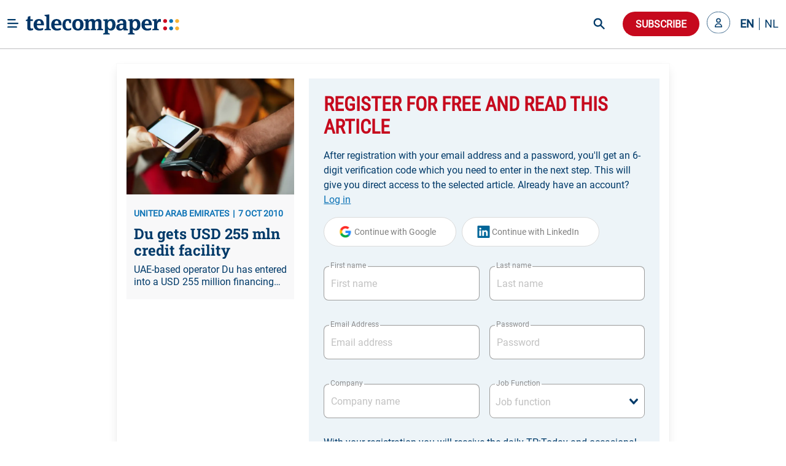

--- FILE ---
content_type: text/html; charset=utf-8
request_url: https://www.telecompaper.com/news/du-gets-usd-255-mln-credit-facility--760892
body_size: 23784
content:
<!doctype html>
<html data-n-head-ssr lang="en" data-n-head="%7B%22lang%22:%7B%22ssr%22:%22en%22%7D%7D">
  <head >
    <title>Du gets USD 255 mln credit facility - Telecompaper</title><meta data-n-head="ssr" charset="utf-8"><meta data-n-head="ssr" name="viewport" content="width=device-width, minimum-scale=1.0"><meta data-n-head="ssr" name="format-detection" content="telephone=no"><meta data-n-head="ssr" name="mobile-web-app-capable" content="yes"><meta data-n-head="ssr" name="apple-mobile-web-app-status-bar-style" content="black"><meta data-n-head="ssr" name="apple-mobile-web-app-title" content="Telecompaper"><meta data-n-head="ssr" httpEquiv="content-language" content="en"><meta data-n-head="ssr" data-hid="description" name="description" content="UAE-based operator Du has entered into a USD 255 million financing agreement with the Export-Import Bank of China to repay short-term debt and roll out 3G. The seven-year financing agreement was backed by the Chinese export credit agency Sinosure. The operator said the USD 255 million export credit facility will be used in part to repay an existing short-term USD 85 million facility, and the remainder will be used to purchase equipment to further the expansion of Du&#x27;s 3G network. The agreement will enable D"><meta data-n-head="ssr" data-hid="og:type" property="og:type" content="article"><meta data-n-head="ssr" data-hid="og:site_name" property="og:site_name" content="Telecompaper"><meta data-n-head="ssr" data-hid="og:title" property="og:title" content="Du gets USD 255 mln credit facility"><meta data-n-head="ssr" data-hid="og:description" property="og:description" content="UAE-based operator Du has entered into a USD 255 million financing agreement with the Export-Import Bank of China to repay short-term debt and roll out 3G. The seven-year financing agreement was backed by the Chinese export credit agency Sinosure. The operator said the USD 255 million export credit facility will be used in part to repay an existing short-term USD 85 million facility, and the remainder will be used to purchase equipment to further the expansion of Du&#x27;s 3G network. The agreement will enable D"><meta data-n-head="ssr" data-hid="og:url" property="og:url" content="https://www.telecompaper.com/news/du-gets-usd-255-mln-credit-facility--760892"><meta data-n-head="ssr" data-hid="og:image" property="og:image" content="https://ik.imagekit.io/tp/Defaults/wireless/wireless-06_tdbrZklzmFksB.jpg"><meta data-n-head="ssr" data-hid="twitter:card" name="twitter:card" content="summary_large_image"><meta data-n-head="ssr" data-hid="twitter:title" name="twitter:title" content="Du gets USD 255 mln credit facility"><meta data-n-head="ssr" data-hid="twitter:description" name="twitter:description" content="UAE-based operator Du has entered into a USD 255 million financing agreement with the Export-Import Bank of China to repay short-term debt and roll out 3G. The seven-year financing agreement was backed by the Chinese export credit agency Sinosure. The operator said the USD 255 million export credit facility will be used in part to repay an existing short-term USD 85 million facility, and the remainder will be used to purchase equipment to further the expansion of Du&#x27;s 3G network. The agreement will enable D"><meta data-n-head="ssr" data-hid="twitter:image" name="twitter:image" content="https://ik.imagekit.io/tp/Defaults/wireless/wireless-06_tdbrZklzmFksB.jpg"><base href="/"><link data-n-head="ssr" rel="icon" type="image/x-icon" href="/favicon.ico"><link data-n-head="ssr" rel="search" type="application/opensearchdescription+xml" title="Telecompaper" href="/search/open-search.xml"><link data-n-head="ssr" rel="apple-touch-icon" href="/images/touch_icon.png"><link data-n-head="ssr" rel="preconnect" href="https://telecompaper-api-abduz5l4ya-ez.a.run.app"><link data-n-head="ssr" rel="preconnect" href="https://ik.imagekit.io"><link data-n-head="ssr" rel="canonical" href="https://www.telecompaper.com/news/du-gets-usd-255-mln-credit-facility--760892"><script data-n-head="ssr" data-hid="nuxt-jsonld-274b34fa" type="application/ld+json">{"@context":"https://schema.org","@type":"NewsArticle","mainEntityOfPage":{"@type":"WebPage","@id":"https://google.com/article"},"headline":"Du gets USD 255 mln credit facility","image":[{"url":"https://ik.imagekit.io/tp/Defaults/wireless/wireless-06_tdbrZklzmFksB.jpg","format":""}],"datePublished":"2010-10-07T08:45:00+00:00","publisher":{"@type":"Organization","name":"Telecompaper","logo":{"@type":"ImageObject","url":"https://www.telecompaper.com/_nuxt/assets/img/svgs/logo.svg"}},"isAccessibleForFree":"False","hasPart":{"@type":"WebPageElement","isAccessibleForFree":"False","cssSelector":".paywall"}}</script><link rel="modulepreload" href="/_nuxt/3c8db37.modern.js" as="script"><link rel="modulepreload" href="/_nuxt/c8e6a5c.modern.js" as="script"><link rel="preload" href="/_nuxt/css/f98d695.css" as="style"><link rel="modulepreload" href="/_nuxt/a9c4acc.modern.js" as="script"><link rel="preload" href="/_nuxt/css/3050fce.css" as="style"><link rel="modulepreload" href="/_nuxt/d71d7b3.modern.js" as="script"><link rel="preload" href="/_nuxt/css/029c19f.css" as="style"><link rel="modulepreload" href="/_nuxt/4ddbf74.modern.js" as="script"><link rel="preload" href="/_nuxt/css/dc50693.css" as="style"><link rel="modulepreload" href="/_nuxt/033ea8b.modern.js" as="script"><link rel="preload" href="/_nuxt/css/a577ca9.css" as="style"><link rel="modulepreload" href="/_nuxt/9bae564.modern.js" as="script"><link rel="modulepreload" href="/_nuxt/155fd4d.modern.js" as="script"><link rel="modulepreload" href="/_nuxt/af20566.modern.js" as="script"><link rel="preload" href="/_nuxt/css/74af35f.css" as="style"><link rel="modulepreload" href="/_nuxt/b9ebad5.modern.js" as="script"><link rel="preload" href="/_nuxt/css/66017be.css" as="style"><link rel="modulepreload" href="/_nuxt/063f426.modern.js" as="script"><link rel="preload" href="/_nuxt/css/868e38e.css" as="style"><link rel="modulepreload" href="/_nuxt/7ea7700.modern.js" as="script"><link rel="preload" href="/_nuxt/css/2e86114.css" as="style"><link rel="modulepreload" href="/_nuxt/9652636.modern.js" as="script"><link rel="stylesheet" href="/_nuxt/css/f98d695.css"><link rel="stylesheet" href="/_nuxt/css/3050fce.css"><link rel="stylesheet" href="/_nuxt/css/029c19f.css"><link rel="stylesheet" href="/_nuxt/css/dc50693.css"><link rel="stylesheet" href="/_nuxt/css/a577ca9.css"><link rel="stylesheet" href="/_nuxt/css/74af35f.css"><link rel="stylesheet" href="/_nuxt/css/66017be.css"><link rel="stylesheet" href="/_nuxt/css/868e38e.css"><link rel="stylesheet" href="/_nuxt/css/2e86114.css">
  </head>
  <body class="has-navbar-fixed-top 
          " style="padding-top: 80px" data-n-head="%7B%22class%22:%7B%22ssr%22:%22has-navbar-fixed-top%20%5Cn%20%20%20%20%20%20%20%20%20%20%22%7D,%22style%22:%7B%22ssr%22:%22padding-top:%2080px%22%7D%7D">
    <div data-server-rendered="true" id="__nuxt"><!----><div id="__layout"><div id="app" data-v-266aaaa2><div data-fetch-key="Navbar:0" data-v-266aaaa2><div data-fetch-key="data-v-3b9d5178:0" class="b-sidebar" data-v-3b9d5178><!----><div class="sidebar-content is-light is-fixed is-fullheight" style="display:none;"></div></div> <div class="fixed-container" style="margin-top:calc(-0px);"><!----> <div class="navbar custom-navbar"><!----> <div class="navbar-brand"><a href="#" class="burger-icon"><figure class="image"><img src="[data-uri]" alt="burger icon"></figure></a> <a href="/" class="navbar-item"><img src="/_nuxt/img/logo.b796fed.svg" alt="telecompaper logo" width="100%" height="50px" class="logo-image2"></a></div> <div class="navbar-menu"><div class="navbar-start"><div class="navbar-item has-dropdown is-hoverable"><div class="navbar-link"><span class="text">
                Markets
              </span></div> <div class="navbar-dropdown"><a href="/wireless" class="navbar-item"><span class="text">
                    Mobile
                  </span></a> <hr class="navbar-divider"><a href="/broadband" class="navbar-item"><span class="text">
                    Broadband
                  </span></a> <hr class="navbar-divider"><a href="/satellite" class="navbar-item"><span class="text">
                    Satellite
                  </span></a> <hr class="navbar-divider"><a href="/video" class="navbar-item"><span class="text">
                    Video
                  </span></a> <hr class="navbar-divider"><a href="/semiconductors" class="navbar-item"><span class="text">
                    Semiconductor
                  </span></a> <hr class="navbar-divider"><a href="/it" class="navbar-item"><span class="text">
                    IT
                  </span></a> <hr class="navbar-divider"><a href="/enterprise-equipment" class="navbar-item"><span class="text">
                    Enterprise Solutions
                  </span></a> <hr class="navbar-divider"><a href="/network-equipment" class="navbar-item"><span class="text">
                    Network Equipment
                  </span></a> <!----></div></div><div class="navbar-item has-dropdown is-hoverable"><div class="navbar-link"><span class="text">
                Topics
              </span></div> <div class="navbar-dropdown"><a href="/hosting-cloud" class="navbar-item"><span class="text">
                    Data Centre
                  </span></a> <hr class="navbar-divider"><a href="/security" class="navbar-item"><span class="text">
                    Security
                  </span></a> <hr class="navbar-divider"><a href="/artificial-intelligence" class="navbar-item"><span class="text">
                    Artificial Intelligence
                  </span></a> <hr class="navbar-divider"><a href="/consumer-devices" class="navbar-item"><span class="text">
                    Consumer devices
                  </span></a> <hr class="navbar-divider"><a href="/handsets" class="navbar-item"><span class="text">
                    Handsets
                  </span></a> <hr class="navbar-divider"><a href="/5g" class="navbar-item"><span class="text">
                    5G
                  </span></a> <hr class="navbar-divider"><a href="/6g" class="navbar-item"><span class="text">
                    6G
                  </span></a> <hr class="navbar-divider"><a href="/government-telecommunications-licensing" class="navbar-item"><span class="text">
                    Spectrum
                  </span></a> <hr class="navbar-divider"><a href="/ftth" class="navbar-item"><span class="text">
                    Fibre
                  </span></a> <!----></div></div><div class="navbar-item has-dropdown is-hoverable"><div class="navbar-link"><span class="text">
                Focus
              </span></div> <div class="navbar-dropdown"><a href="/consumer" class="navbar-item"><span class="text">
                    Consumer
                  </span></a> <hr class="navbar-divider"><a href="/enterprise" class="navbar-item"><span class="text">
                    Enterprise
                  </span></a> <hr class="navbar-divider"><a href="/wholesale" class="navbar-item"><span class="text">
                    Wholesale
                  </span></a> <hr class="navbar-divider"><a href="/mergers-acquisitions" class="navbar-item"><span class="text">
                    Merger &amp; Acquisition
                  </span></a> <hr class="navbar-divider"><a href="/finance" class="navbar-item"><span class="text">
                    Finance
                  </span></a> <hr class="navbar-divider"><a href="/technology-development" class="navbar-item"><span class="text">
                    R&amp;D
                  </span></a> <hr class="navbar-divider"><a href="/pricing" class="navbar-item"><span class="text">
                    Pricing
                  </span></a> <hr class="navbar-divider"><a href="/government-policy" class="navbar-item"><span class="text">
                    Policy &amp; Regulation
                  </span></a> <hr class="navbar-divider"><a href="/market-research" class="navbar-item"><span class="text">
                    Market Research
                  </span></a> <hr class="navbar-divider"><a href="/management-staff" class="navbar-item"><span class="text">
                    Management / Staff
                  </span></a> <!----></div></div><div class="navbar-item has-dropdown is-hoverable"><div class="navbar-link"><span class="text">
                Regions
              </span></div> <div class="navbar-dropdown"><a href="/global" class="navbar-item"><span class="text">
                    World
                  </span></a> <hr class="navbar-divider"><a href="/europe" class="navbar-item"><span class="text">
                    Europe
                  </span></a> <hr class="navbar-divider"><a href="/north-america" class="navbar-item"><span class="text">
                    North America
                  </span></a> <hr class="navbar-divider"><a href="/latin-america-and-the-caribbean" class="navbar-item"><span class="text">
                    Latin America
                  </span></a> <hr class="navbar-divider"><a href="/asia" class="navbar-item"><span class="text">
                    Asia
                  </span></a> <hr class="navbar-divider"><a href="/oceania" class="navbar-item"><span class="text">
                    Oceania 
                  </span></a> <hr class="navbar-divider"><a href="/africa" class="navbar-item"><span class="text">
                    Africa
                  </span></a> <hr class="navbar-divider"><a href="/western-europe" class="navbar-item"><span class="text">
                    Western Europe
                  </span></a> <hr class="navbar-divider"><a href="/eastern-europe" class="navbar-item"><span class="text">
                    Eastern Europe
                  </span></a> <hr class="navbar-divider"><a href="/middle-east" class="navbar-item"><span class="text">
                    Middle East
                  </span></a> <hr class="navbar-divider"><a href="/united-kingdom" class="navbar-item"><span class="text">
                    United Kingdom
                  </span></a> <hr class="navbar-divider"><a href="/germany" class="navbar-item"><span class="text">
                    Germany
                  </span></a> <hr class="navbar-divider"><a href="/france" class="navbar-item"><span class="text">
                    France
                  </span></a> <hr class="navbar-divider"><a href="/spain" class="navbar-item"><span class="text">
                    Spain
                  </span></a> <hr class="navbar-divider"><a href="/italy" class="navbar-item"><span class="text">
                    Italy
                  </span></a> <hr class="navbar-divider"><a href="/benelux" class="navbar-item"><span class="text">
                    Benelux
                  </span></a> <!----></div></div><div class="navbar-item has-dropdown is-hoverable"><div class="navbar-link"><span class="text">
                Partners
              </span></div> <div class="navbar-dropdown"><a href="/advertorial" class="navbar-item"><span class="text">
                    Article
                  </span></a> <hr class="navbar-divider"><a href="/white-paper" class="navbar-item"><span class="text">
                    White papers
                  </span></a> <hr class="navbar-divider"><a href="/jobs" class="navbar-item"><span class="text">
                    Jobs
                  </span></a> <hr class="navbar-divider"><a href="/calendars" class="navbar-item"><span class="text">
                    Industry Events
                  </span></a> <hr class="navbar-divider"><a href="/partner/home" class="navbar-item"><span class="text">
                    Partner List
                  </span></a> <!----></div></div><div class="navbar-item has-dropdown is-hoverable"><div class="navbar-link"><span class="text">
                Insight
              </span></div> <div class="navbar-dropdown"><a href="/research/home" class="navbar-item"><span class="text">
                    Research
                  </span></a> <hr class="navbar-divider"><a href="/research" class="navbar-item"><span class="text">
                    Reports
                  </span></a> <hr class="navbar-divider"><a href="/research/mvno" class="navbar-item"><span class="text">
                    MVNO
                  </span></a> <hr class="navbar-divider"><a href="/research/consumer-panel/" class="navbar-item"><span class="text">
                    Consumer Insight
                  </span></a> <hr class="navbar-divider"><a href="/background" class="navbar-item"><span class="text">
                    Background
                  </span></a> <hr class="navbar-divider"><a href="/commentary" class="navbar-item"><span class="text">
                    Commentary
                  </span></a> <hr class="navbar-divider"><a href="/calendars" class="navbar-item"><span class="text">
                    Calender
                  </span></a> <!----></div></div><div class="navbar-item has-dropdown is-hoverable"><div class="navbar-link"><span class="text">
                About
              </span></div> <div class="navbar-dropdown"><a href="/about" class="navbar-item"><span class="text">
                    Telecompaper
                  </span></a> <hr class="navbar-divider"><a href="/subscriptions" class="navbar-item"><span class="text">
                    News Subscription
                  </span></a> <hr class="navbar-divider"><a href="/about/advertising" class="navbar-item"><span class="text">
                    Advertising
                  </span></a> <hr class="navbar-divider"><a href="/about/press-releases" class="navbar-item"><span class="text">
                    Press
                  </span></a> <hr class="navbar-divider"><a href="https://telecompaper.helpdocs.com/" class="navbar-item"><span class="text">
                    FAQ
                  </span></a> <hr class="navbar-divider"><a href="/jobs" class="navbar-item"><span class="text">
                    Jobs
                  </span></a> <!----></div></div></div> <div class="navbar-end"><div class="navbar-item is-hidden-fullhd"><img src="/_nuxt/img/search-icon.f3dc86f.svg" alt="search icon" height="28" width="28" class="search-icon is-clickable"></div> <div id="global-search" class="control is-hidden-touch is-hidden-desktop-only is-hidden-widescreen-only" data-v-26336ab4><input type="text" placeholder="Search" class="input is-rounded" data-v-26336ab4> <!----> <a class="search-icon-container" data-v-26336ab4><img src="/_nuxt/img/search-icon.f3dc86f.svg" height="28" width="28" alt="search icon" class="search-icon" data-v-26336ab4></a> <!----></div> <div class="navbar-item subscribe-button"><button type="button" class="button is-danger is-rounded"><!----><span>
              Subscribe
            </span><!----></button></div> <!----><!----><!----></div></div></div></div></div> <div class="main-content" data-v-266aaaa2><!----> <div data-v-266aaaa2><div class="container"><!----> <div data-fetch-key="data-v-f7bd12de:0" data-v-f7bd12de><div class="container register-container" data-v-f7bd12de><div class="card is-radiusless" data-v-f7bd12de><div class="card-content is-radiusless" data-v-f7bd12de><div class="columns is-multiline" data-v-f7bd12de><div class="column is-4 is-hidden-mobile" data-v-f7bd12de><a href="/news/du-gets-usd-255-mln-credit-facility--760892" class="card article-preview-card is-clickable is-flex is-radiusless is-flex-direction-column is-shadowless" style="background:#f8f8f9;" data-v-1e217f04 data-v-f7bd12de><div class="card-image" style="display:;" data-v-1e217f04><img src="https://ik.imagekit.io/tp/Defaults/wireless/wireless-06_tdbrZklzmFksB.jpg?tr=w-800,h-456" width="333" height="190" alt="Du gets USD 255 mln credit facility" loading="lazy" sizes="(max-width: 320px) 800px, (max-width: 640px) 800px, (max-width: 768px) 800px, (max-width: 1024px) 800px, (max-width: 1216px) 800px, 800px" srcset="https://ik.imagekit.io/tp/Defaults/wireless/wireless-06_tdbrZklzmFksB.jpg?tr=w-800,h-456 800w, https://ik.imagekit.io/tp/Defaults/wireless/wireless-06_tdbrZklzmFksB.jpg?tr=w-800,h-456 800w, https://ik.imagekit.io/tp/Defaults/wireless/wireless-06_tdbrZklzmFksB.jpg?tr=w-800,h-456 800w, https://ik.imagekit.io/tp/Defaults/wireless/wireless-06_tdbrZklzmFksB.jpg?tr=w-800,h-456 800w, https://ik.imagekit.io/tp/Defaults/wireless/wireless-06_tdbrZklzmFksB.jpg?tr=w-800,h-456 800w, https://ik.imagekit.io/tp/Defaults/wireless/wireless-06_tdbrZklzmFksB.jpg?tr=w-800,h-456 800w" class="item-featured-image" data-v-1e217f04></div> <div class="card-content" data-v-1e217f04><div class="is-flex is-justify-content-space-between" data-v-1e217f04><div class="is-meta mb-2" data-v-1e217f04><span class="meta" data-v-1e217f04>UNITED ARAB EMIRATES</span> <span class="meta" data-v-1e217f04>7 OKT 2010</span></div> <div data-v-4fd6d5da data-v-1e217f04><!----></div></div> <div class="article" data-v-1e217f04><h2 class="is-title mb-2 line-clamp-3" data-v-1e217f04>
        Du gets USD 255 mln credit facility
        <!----></h2> <!----> <p class="is-abstract line-clamp-2" data-v-1e217f04>
        UAE-based operator Du has entered into a USD 255 million financing agreement with the Export-Import Bank of China to repay short-term debt and roll out 3G. The seven-year financing agreement was backed by the Chinese export credit agency Sinosure. The operator said the USD 255 million export credit facility will be used in part to repay an existing short-term USD 85 million facility, and the remainder will be used to purchase equipment to further the expansion of Du's 3G network. The agreement will enable D
      </p></div></div></a></div> <div class="column" data-v-f7bd12de><div data-fetch-key="data-v-8648b870:0" class="container" data-v-8648b870 data-v-f7bd12de><div class="card is-shadowless is-radiusless" data-v-8648b870><div class="form-content" data-v-8648b870><div class="columns" data-v-8648b870><div class="column is-12" data-v-8648b870><form id="registration-form" data-v-8648b870><fieldset class="is-flex is-flex-direction-column" data-v-8648b870><h1 class="is-header-title mb-4 is-flex is-justify-content-space-between" data-v-8648b870><span data-v-8648b870>Register for free and read this article</span> <div class="is-flex is-align-items-center" data-v-8648b870><!----> <!----></div></h1> <label class="text-primary mb-4" data-v-8648b870>
                After registration with your email address and a password, you'll get an 6-digit verification code which you need to enter in the next step. This will give you direct access to the selected article.

                Already have an account?
                <a class="link2" data-v-8648b870>
                  Log in
                </a></label> <!----> <div data-v-8648b870><button type="button" class="button google-btn is-loading-primary mb-4 is-rounded" data-v-8648b870><!----><span><div class="is-flex" data-v-8648b870><span class="icon is-medium" data-v-8648b870><img src="/_nuxt/img/google.0ff5d86.svg" alt="google icon" class="google-icon" data-v-8648b870></span> <span data-v-8648b870>Continue with Google</span></div></span><!----></button> <button type="button" class="button google-btn is-loading-primary mb-4 is-rounded" data-v-8648b870><!----><span><div class="is-flex" data-v-8648b870><span class="icon is-medium" data-v-8648b870><img src="[data-uri]" alt="linkedin icon" class="linkedin-icon" data-v-8648b870></span> <span data-v-8648b870>Continue with LinkedIn</span></div></span><!----></button></div> <div class="is-flex is-flex-direction-row" data-v-8648b870><div class="field mt-4 mb-5 is-flex-grow-1 mr-2 is-floating-label" data-v-8648b870><label for="firstName" class="label">First name</label><div class="control is-clearfix" data-v-8648b870><input type="text" autocomplete="on" id="firstName" placeholder="First name" class="input"><!----><!----><!----></div><!----></div> <div class="field mt-4 mb-5 is-flex-grow-1 ml-2 is-floating-label" data-v-8648b870><label for="lastName" class="label">Last name</label><div class="control is-clearfix" data-v-8648b870><input type="text" autocomplete="on" id="lastName" placeholder="Last name" class="input"><!----><!----><!----></div><!----></div></div> <div class="is-flex is-flex-direction-row" data-v-8648b870><div class="field mt-4 mb-5 is-flex-grow-1 mr-2 is-floating-label" style="flex-basis:0;" data-v-8648b870><label for="email" class="label">Email Address</label><div class="control is-clearfix" data-v-8648b870><input type="email" autocomplete="on" id="email" placeholder="Email address" class="input"><!----><!----><!----></div><!----></div> <div class="field mt-4 mb-5 is-flex-grow-1 ml-2 is-floating-label" style="flex-basis:0;" data-v-8648b870><label for="email" class="label">Password</label><div class="control is-clearfix" data-v-8648b870><input type="password" autocomplete="on" id="password" placeholder="Password" class="input"><!----><!----><!----></div><!----></div></div> <div class="is-flex is-flex-direction-row" data-v-8648b870><div class="field mt-4 mb-5 is-flex-grow-1 mr-2 is-floating-label" style="flex-basis:0;" data-v-8648b870><label for="company" class="label">Company</label><div class="control is-clearfix" data-v-8648b870><input type="text" autocomplete="on" id="company" placeholder="Company name" class="input"><!----><!----><!----></div><!----></div> <div class="field mt-4 mb-5 is-flex-grow-1 ml-2 is-floating-label" style="flex-basis:0;" data-v-8648b870><label for="jobFunction" class="label">Job Function</label><div dir="auto" id="jobFunction" class="v-select vs--single vs--searchable" data-v-8648b870> <div id="vs39016__combobox" role="combobox" aria-expanded="false" aria-owns="vs39016__listbox" aria-label="Search for option" class="vs__dropdown-toggle"><div class="vs__selected-options"> <input placeholder="Job function" aria-autocomplete="list" aria-labelledby="vs39016__combobox" aria-controls="vs39016__listbox" type="search" autocomplete="off" value="" class="vs__search"></div> <div class="vs__actions"><button type="button" title="Clear Selected" aria-label="Clear Selected" class="vs__clear" style="display:none;"><svg xmlns="http://www.w3.org/2000/svg" width="10" height="10"><path d="M6.895455 5l2.842897-2.842898c.348864-.348863.348864-.914488 0-1.263636L9.106534.261648c-.348864-.348864-.914489-.348864-1.263636 0L5 3.104545 2.157102.261648c-.348863-.348864-.914488-.348864-1.263636 0L.261648.893466c-.348864.348864-.348864.914489 0 1.263636L3.104545 5 .261648 7.842898c-.348864.348863-.348864.914488 0 1.263636l.631818.631818c.348864.348864.914773.348864 1.263636 0L5 6.895455l2.842898 2.842897c.348863.348864.914772.348864 1.263636 0l.631818-.631818c.348864-.348864.348864-.914489 0-1.263636L6.895455 5z"></path></svg></button> <svg xmlns="http://www.w3.org/2000/svg" width="14" height="10" role="presentation" class="vs__open-indicator"><path d="M9.211364 7.59931l4.48338-4.867229c.407008-.441854.407008-1.158247 0-1.60046l-.73712-.80023c-.407008-.441854-1.066904-.441854-1.474243 0L7 5.198617 2.51662.33139c-.407008-.441853-1.066904-.441853-1.474243 0l-.737121.80023c-.407008.441854-.407008 1.158248 0 1.600461l4.48338 4.867228L7 10l2.211364-2.40069z"></path></svg> <div class="vs__spinner" style="display:none;">Loading...</div></div></div> <ul id="vs39016__listbox" role="listbox" style="display:none;visibility:hidden;"></ul> </div><!----></div></div> <label class="text-primary my-1" data-v-8648b870>
                With your registration you will receive the daily TP:Today and occasional mailings from Telecompaper or partners.

                By clicking “Create your account”, you agree to the Terms and Privacy Policy
                <a href="https://www.telecompaper.com/about/terms" target="_blank" class="link" data-v-8648b870>
                  Terms of Service
                </a>
                and
                <a href="https://www.telecompaper.com/about/privacy-policy" target="_blank" class="link" data-v-8648b870>
                  Privacy Policy
                </a></label> <button type="submit" class="button is-uppercase has-text-weight-bold submit-btn mt-4 is-danger is-rounded" data-v-8648b870><!----><span>
                Create your account
              </span><!----></button></fieldset></form></div></div></div> <div class="is-hidden-mobile" data-v-8648b870><div class="form-footer" data-v-8648b870><label class="text-primary" data-v-8648b870>
          You want to see all possible subscriptions?
          <a class="link2" data-v-8648b870>
            Yes, show all
          </a></label></div></div></div></div></div></div></div></div></div> <div data-fetch-key="data-v-8df874be:0" class="modal" data-v-8df874be data-v-f7bd12de><div class="modal-background" data-v-8df874be></div> <div class="modal-card" style="overflow: visible" data-v-8df874be><header class="modal-card-head" data-v-8df874be><p class="modal-card-title is-primary" data-v-8df874be>Complete profile</p> <button aria-label="close" class="delete" data-v-8df874be></button></header> <section class="modal-card-body" style="overflow: visible" data-v-8df874be><p class="mb-3 is-primary" data-v-8df874be>Before downloading the whitepaper, we would like to ask you to complete your profile with company and position. After confirming you will receive the white paper.</p> <form id="compete-account-form" data-v-8df874be><div class="is-flex is-flex-direction-row" data-v-8df874be><div class="field mt-4 mb-5 is-flex-grow-1 mr-2 is-floating-label" style="flex-basis:0;" data-v-8df874be><label for="company" class="label">Company</label><div class="control is-clearfix" data-v-8df874be><input type="text" autocomplete="on" id="company" placeholder="Company name" class="input"><!----><!----><!----></div><!----></div> <div class="field mt-4 mb-5 is-flex-grow-1 ml-2 is-floating-label" style="flex-basis:0;" data-v-8df874be><label for="jobFunction" class="label">Job Function</label><div dir="auto" id="jobFunction" class="v-select vs--single vs--searchable" data-v-8df874be> <div id="vs39017__combobox" role="combobox" aria-expanded="false" aria-owns="vs39017__listbox" aria-label="Search for option" class="vs__dropdown-toggle"><div class="vs__selected-options"> <input placeholder="Job function" aria-autocomplete="list" aria-labelledby="vs39017__combobox" aria-controls="vs39017__listbox" type="search" autocomplete="off" value="" class="vs__search"></div> <div class="vs__actions"><button type="button" title="Clear Selected" aria-label="Clear Selected" class="vs__clear" style="display:none;"><svg xmlns="http://www.w3.org/2000/svg" width="10" height="10"><path d="M6.895455 5l2.842897-2.842898c.348864-.348863.348864-.914488 0-1.263636L9.106534.261648c-.348864-.348864-.914489-.348864-1.263636 0L5 3.104545 2.157102.261648c-.348863-.348864-.914488-.348864-1.263636 0L.261648.893466c-.348864.348864-.348864.914489 0 1.263636L3.104545 5 .261648 7.842898c-.348864.348863-.348864.914488 0 1.263636l.631818.631818c.348864.348864.914773.348864 1.263636 0L5 6.895455l2.842898 2.842897c.348863.348864.914772.348864 1.263636 0l.631818-.631818c.348864-.348864.348864-.914489 0-1.263636L6.895455 5z"></path></svg></button> <svg xmlns="http://www.w3.org/2000/svg" width="14" height="10" role="presentation" class="vs__open-indicator"><path d="M9.211364 7.59931l4.48338-4.867229c.407008-.441854.407008-1.158247 0-1.60046l-.73712-.80023c-.407008-.441854-1.066904-.441854-1.474243 0L7 5.198617 2.51662.33139c-.407008-.441853-1.066904-.441853-1.474243 0l-.737121.80023c-.407008.441854-.407008 1.158248 0 1.600461l4.48338 4.867228L7 10l2.211364-2.40069z"></path></svg> <div class="vs__spinner" style="display:none;">Loading...</div></div></div> <ul id="vs39017__listbox" role="listbox" style="display:none;visibility:hidden;"></ul> </div><!----></div></div></form></section> <footer class="modal-card-foot is-justify-content-flex-end" data-v-8df874be><button type="button" class="button is-danger is-rounded" data-v-8df874be><!----><span>Confirm</span><!----></button></footer></div></div></div></div></div></div> <div class="footer-light-medium" style="display:none;" data-v-7474f306 data-v-266aaaa2><div class="container" data-v-7474f306><div class="columns footer-header" data-v-7474f306><div class="column is-narrow is-flex mr-5" data-v-7474f306><h2 class="is-header-title is-primary" data-v-7474f306>Follow Telecompaper on</h2></div> <div class="column is-align-self-center" data-v-7474f306><div class="follow-actions" data-v-7474f306><a href="https://www.linkedin.com/company/telecompaper" target="_blank" rel="noreferrer" class="follow-action" data-v-7474f306><figure class="is-linked-in" data-v-7474f306><img src="[data-uri]" alt="linkedin" data-v-7474f306></figure> <span class="is-hidden-mobile" data-v-7474f306>LinkedIn</span></a> <a href="https://bsky.app/profile/telecompaper.bsky.social" target="_blank" rel="noreferrer" class="follow-action" data-v-7474f306><figure class="is-bluesky" data-v-7474f306><img src="[data-uri]" alt="bluesky" data-v-7474f306></figure> <span class="is-hidden-mobile" data-v-7474f306>Bluesky</span></a> <a href="/subscriptions" class="follow-action" style="display:;" data-v-7474f306><figure class="is-download" data-v-7474f306><img src="[data-uri]" alt="download" data-v-7474f306></figure> <span class="is-hidden-mobile" data-v-7474f306>Free Headlines</span></a></div></div></div> <div class="columns footer-body" data-v-7474f306><div class="column is-3" data-v-7474f306><div class="footer-column" data-v-7474f306><p class="column-header" data-v-7474f306>Telecompaper</p> <div class="footer-description pb-5" data-v-7474f306>
            We have been keeping professionals in the telecoms industry up-to-date since 2000. Telecompaper is a well respected, independent research and publishing company focussed on the telecommunications industry.
          </div> <ul data-v-7474f306><li data-v-7474f306><a href="/" class="nuxt-link-active" data-v-7474f306>
                tp:news
              </a></li> <li data-v-7474f306><a href="https://research.telecompaper.com/" data-v-7474f306>
                tp:research
              </a></li> <li data-v-7474f306><a href="https://events.telecompaper.com/" data-v-7474f306>
                tp:events
              </a></li></ul></div></div> <div class="column is-3" data-v-7474f306><div class="footer-column" data-v-7474f306><p class="column-header" data-v-7474f306>This Site</p> <ul class="pt-3" data-v-7474f306><li data-v-7474f306><a href="/account" data-v-7474f306>My account</a></li> <li data-v-7474f306><a href="/account/alerts" data-v-7474f306>Alerts</a></li> <li data-v-7474f306><a href="/subscriptions" data-v-7474f306>Subscriptions</a></li> <li data-v-7474f306><a href="https://telecompaper.helpdocs.com/" data-v-7474f306>FAQ / Help</a></li> <li data-v-7474f306><a href="/about/advertising" data-v-7474f306>
                Advertise
              </a></li> <li data-v-7474f306><a href="https://www.telecompaper.com/about/press-releases" data-v-7474f306>
                Press
              </a></li> <li data-v-7474f306><a href="/jobs" data-v-7474f306>Jobs</a></li> <li data-v-7474f306><a href="/calendars" data-v-7474f306>Industry events</a></li></ul></div></div> <div class="column is-3" data-v-7474f306><div class="footer-column" data-v-7474f306><p class="column-header" data-v-7474f306>Contact Information</p> <div class="footer-description" data-v-7474f306>Standerdmolen 20-III<br />3995 AA Houten<br />The Netherlands</div> <a href="tel:+31306349600" class="is-primary has-text-weight-bold" data-v-7474f306>Phone: +31 30 6349600</a></div></div> <div class="column is-3" data-v-7474f306><div class="footer-column" data-v-7474f306><p class="column-header" data-v-7474f306>Legal Information</p> <div class="footer-description pb-5" data-v-7474f306>
            © 2000 - 2026 Telecom.paper BV. All rights reserved. Telecompaper is a trademark of Telecom.paper BV. No part of this site can be reproduced without the expressed permission of Telecom.paper BV. Our General Terms and Conditions can be found here.
          </div> <ul data-v-7474f306><li data-v-7474f306><a href="/about/privacy-policy" data-v-7474f306>
                Privacy Policy
              </a></li> <li data-v-7474f306><a href="/about/gdpr-information" data-v-7474f306>
                GDPR Information
              </a></li> <li data-v-7474f306><a href="/about/cookie-policy" data-v-7474f306>
                Cookie Statement
              </a></li> <li data-v-7474f306><a href="/about/terms" data-v-7474f306>
                Terms and Conditions
              </a></li></ul> <div class="pt-4" data-v-7474f306><img src="/_nuxt/img/logo.b796fed.svg" alt="telecompaper logo" height="27" width="192" class="small-footer-logo" data-v-7474f306></div></div></div></div></div> <div class="footer-overlay" data-v-7474f306></div></div> <div class="is-overlay" style="display:none;" data-v-266aaaa2></div></div></div></div><script>window.__NUXT__=(function(a,b,c,d,e,f,g,h,i,j,k,l,m,n,o,p,q,r,s,t,u,v,w,x,y,z,A,B,C,D,E,F,G,H,I,J,K,L,M,N,O,P,Q,R,S,T,U,V,W,X,Y,Z,_,$,aa,ab,ac,ad,ae,af,ag,ah,ai,aj,ak,al,am,an,ao,ap,aq,ar,as,at,au,av,aw,ax,ay,az,aA,aB,aC,aD,aE,aF,aG,aH,aI,aJ,aK,aL,aM,aN,aO,aP,aQ,aR,aS,aT,aU,aV,aW,aX,aY,aZ,a_,a$,ba,bb,bc,bd,be,bf,bg,bh,bi,bj,bk,bl,bm,bn,bo,bp,bq,br,bs,bt,bu,bv,bw,bx,by,bz,bA,bB,bC,bD,bE,bF,bG,bH,bI,bJ,bK,bL,bM,bN,bO,bP,bQ,bR,bS,bT,bU,bV,bW,bX,bY,bZ,b_,b$,ca,cb,cc,cd,ce,cf,cg,ch,ci,cj,ck,cl,cm,cn,co,cp,cq,cr,cs,ct,cu,cv,cw,cx,cy,cz,cA,cB,cC,cD,cE,cF,cG,cH,cI,cJ,cK,cL,cM,cN,cO,cP,cQ,cR,cS,cT,cU,cV,cW,cX,cY,cZ,c_,c$,da,db,dc,dd,de,df,dg,dh,di,dj,dk,dl,dm,dn,do0,dp,dq,dr,ds,dt,du,dv,dw,dx,dy,dz,dA,dB,dC,dD,dE,dF,dG,dH,dI,dJ,dK,dL,dM,dN,dO,dP,dQ,dR,dS,dT,dU,dV,dW,dX,dY,dZ,d_,d$,ea,eb,ec,ed,ee,ef,eg,eh,ei,ej,ek,el,em,en,eo,ep,eq,er,es,et,eu,ev,ew,ex,ey,ez,eA,eB,eC,eD,eE,eF,eG,eH,eI,eJ,eK,eL,eM,eN,eO,eP,eQ,eR,eS,eT,eU,eV,eW,eX,eY,eZ,e_,e$,fa,fb,fc,fd,fe,ff,fg,fh,fi,fj,fk,fl,fm,fn,fo,fp,fq,fr,fs,ft,fu,fv,fw,fx,fy,fz,fA,fB,fC,fD,fE,fF,fG,fH,fI,fJ,fK,fL,fM,fN,fO,fP,fQ,fR,fS,fT,fU,fV,fW,fX,fY,fZ,f_,f$,ga,gb,gc,gd,ge,gf,gg,gh,gi,gj,gk,gl,gm,gn,go,gp,gq,gr,gs,gt,gu,gv,gw,gx,gy,gz,gA,gB,gC,gD,gE,gF,gG,gH,gI,gJ,gK,gL,gM,gN,gO,gP,gQ,gR,gS,gT,gU,gV,gW,gX,gY){fC.BACKGROUND=u;fC.COMMENTARY=n;fC.NEWS=ae;fC.PRESS_RELEASE=m;fC.REPORT=ai;fC.ADVISORY_SERVICE=h;fC.ANALYSIS=p;fC.EVENT_NEWS=bk;fC.FACT=o;fC.SOURCE=ak;fC.INFOGRAPHIC=bt;fC.VIDEO=y;fC.CONTAINER=fm;fC.WHITE_PAPER=r;fC.BRIEF=s;fC.CHART=z;fC.COMPANY_PROFILE=bj;fC.PRESENTATION=t;fC.PROFILE=C;fC.ADVERTORIAL=e;fS[0]={id:h,name:fT,__typename:i};fS[1]={id:e,name:fU,__typename:i};fS[2]={id:p,name:fV,__typename:i};fS[3]={id:u,name:fW,__typename:i};fS[4]={id:s,name:fX,__typename:i};fS[5]={id:z,name:fY,__typename:i};fS[6]={id:n,name:fZ,__typename:i};fS[7]={id:bj,name:f_,__typename:i};fS[8]={id:bk,name:f$,__typename:i};fS[9]={id:o,name:ga,__typename:i};fS[10]={id:bt,name:gb,__typename:i};fS[11]={id:ae,name:gc,__typename:i};fS[12]={id:t,name:gd,__typename:i};fS[13]={id:m,name:bL,__typename:i};fS[14]={id:C,name:ge,__typename:i};fS[15]={id:ai,name:gf,__typename:i};fS[16]={id:ak,name:gg,__typename:i};fS[17]={id:y,name:gh,__typename:i};fS[18]={id:r,name:gi,__typename:i};fS[19]={id:fm,name:gj,__typename:i};fS[20]={id:ac,name:gk,__typename:i};fS[21]={id:_,name:gl,__typename:i};fS[22]={id:bC,name:gm,__typename:i};fS[23]={id:bE,name:gn,__typename:i};fS[24]={id:as,name:go,__typename:i};fS[25]={id:ab,name:gp,__typename:i};fS[26]={id:q,name:gq,__typename:i};fS[27]={id:aa,name:gr,__typename:i};fS[28]={id:gs,name:gt,__typename:i};fS[29]={id:gu,name:gv,__typename:i};fS[30]={id:bF,name:bP,__typename:i};fS[31]={id:B,name:gw,__typename:i};fS[32]={id:bN,name:gx,__typename:i};fS[33]={id:bD,name:gy,__typename:i};fS[34]={id:gz,name:gA,__typename:i};fS[35]={id:bG,name:gB,__typename:i};fS[36]={id:bH,name:gC,__typename:i};fS[37]={id:bI,name:gD,__typename:i};fS[38]={id:bJ,name:gE,__typename:i};fS[39]={id:bK,name:gF,__typename:i};fS[40]={id:bM,name:gG,__typename:i};fS[41]={id:v,name:gH,__typename:i};fS[42]={id:$,name:gI,__typename:i};return {layout:"default",data:[{page:bV}],fetch:{"Navbar:0":{menuOpen:c,hasBanner:f,isAccountDropdownOpen:c,bannerHeight:A,scrollOffset:A,navbarItems:[{id:e,name:bW,path:a,languageId:e,contentCollectionId:a,contentCollection:a,contentTypeId:a,contentType:a,regionId:a,region:a,countryId:a,country:a,hasChildren:f,children:[{id:C,name:ah,path:a,languageId:e,contentCollectionId:e,contentCollection:{slug:Z,__typename:g},contentTypeId:a,contentType:a,regionId:a,region:a,countryId:a,country:a,__typename:b},{id:ai,name:bX,path:a,languageId:e,contentCollectionId:h,contentCollection:{slug:aj,__typename:g},contentTypeId:a,contentType:a,regionId:a,region:a,countryId:a,country:a,__typename:b},{id:ak,name:bY,path:a,languageId:e,contentCollectionId:D,contentCollection:{slug:al,__typename:g},contentTypeId:a,contentType:a,regionId:a,region:a,countryId:a,country:a,__typename:b},{id:y,name:am,path:a,languageId:e,contentCollectionId:p,contentCollection:{slug:an,__typename:g},contentTypeId:a,contentType:a,regionId:a,region:a,countryId:a,country:a,__typename:b},{id:r,name:ao,path:a,languageId:e,contentCollectionId:E,contentCollection:{slug:ap,__typename:g},contentTypeId:a,contentType:a,regionId:a,region:a,countryId:a,country:a,__typename:b},{id:_,name:aq,path:a,languageId:e,contentCollectionId:s,contentCollection:{slug:ar,__typename:g},contentTypeId:a,contentType:a,regionId:a,region:a,countryId:a,country:a,__typename:b},{id:bC,name:bZ,path:a,languageId:e,contentCollectionId:$,contentCollection:{slug:b_,__typename:g},contentTypeId:a,contentType:a,regionId:a,region:a,countryId:a,country:a,__typename:b},{id:as,name:b$,path:a,languageId:e,contentCollectionId:ca,contentCollection:{slug:cb,__typename:g},contentTypeId:a,contentType:a,regionId:a,region:a,countryId:a,country:a,__typename:b}],__typename:b},{id:h,name:cc,path:a,languageId:h,contentCollectionId:a,contentCollection:a,contentTypeId:a,contentType:a,regionId:a,region:a,countryId:a,country:a,hasChildren:f,children:[{id:F,name:cd,path:a,languageId:h,contentCollectionId:e,contentCollection:{slug:Z,__typename:g},contentTypeId:a,contentType:a,regionId:a,region:a,countryId:a,country:a,__typename:b},{id:ce,name:cf,path:a,languageId:h,contentCollectionId:h,contentCollection:{slug:aj,__typename:g},contentTypeId:a,contentType:a,regionId:a,region:a,countryId:a,country:a,__typename:b},{id:cg,name:ch,path:a,languageId:h,contentCollectionId:D,contentCollection:{slug:al,__typename:g},contentTypeId:a,contentType:a,regionId:a,region:a,countryId:a,country:a,__typename:b},{id:ci,name:am,path:a,languageId:h,contentCollectionId:p,contentCollection:{slug:an,__typename:g},contentTypeId:a,contentType:a,regionId:a,region:a,countryId:a,country:a,__typename:b},{id:cj,name:ao,path:a,languageId:h,contentCollectionId:E,contentCollection:{slug:ap,__typename:g},contentTypeId:a,contentType:a,regionId:a,region:a,countryId:a,country:a,__typename:b},{id:ck,name:aq,path:a,languageId:h,contentCollectionId:s,contentCollection:{slug:ar,__typename:g},contentTypeId:a,contentType:a,regionId:a,region:a,countryId:a,country:a,__typename:b}],__typename:b},{id:p,name:at,path:a,languageId:e,contentCollectionId:a,contentCollection:a,contentTypeId:a,contentType:a,regionId:a,region:a,countryId:a,country:a,hasChildren:f,children:[{id:cl,name:cm,path:a,languageId:e,contentCollectionId:G,contentCollection:{slug:au,__typename:g},contentTypeId:a,contentType:a,regionId:a,region:a,countryId:a,country:a,__typename:b},{id:bD,name:av,path:a,languageId:e,contentCollectionId:aw,contentCollection:{slug:ax,__typename:g},contentTypeId:a,contentType:a,regionId:a,region:a,countryId:a,country:a,__typename:b},{id:cn,name:ay,path:a,languageId:e,contentCollectionId:H,contentCollection:{slug:az,__typename:g},contentTypeId:a,contentType:a,regionId:a,region:a,countryId:a,country:a,__typename:b},{id:bE,name:aA,path:a,languageId:e,contentCollectionId:aa,contentCollection:{slug:aB,__typename:g},contentTypeId:a,contentType:a,regionId:a,region:a,countryId:a,country:a,__typename:b},{id:ab,name:aC,path:a,languageId:e,contentCollectionId:I,contentCollection:{slug:aD,__typename:g},contentTypeId:a,contentType:a,regionId:a,region:a,countryId:a,country:a,__typename:b},{id:q,name:aE,path:a,languageId:e,contentCollectionId:t,contentCollection:{slug:aF,__typename:g},contentTypeId:a,contentType:a,regionId:a,region:a,countryId:a,country:a,__typename:b},{id:co,name:aG,path:a,languageId:e,contentCollectionId:m,contentCollection:{slug:aH,__typename:g},contentTypeId:a,contentType:a,regionId:a,region:a,countryId:a,country:a,__typename:b},{id:bF,name:aI,path:a,languageId:e,contentCollectionId:J,contentCollection:{slug:aJ,__typename:g},contentTypeId:a,contentType:a,regionId:a,region:a,countryId:a,country:a,__typename:b},{id:B,name:cp,path:a,languageId:e,contentCollectionId:o,contentCollection:{slug:aK,__typename:g},contentTypeId:a,contentType:a,regionId:a,region:a,countryId:a,country:a,__typename:b}],__typename:b},{id:u,name:at,path:a,languageId:h,contentCollectionId:a,contentCollection:a,contentTypeId:a,contentType:a,regionId:a,region:a,countryId:a,country:a,hasChildren:f,children:[{id:cq,name:cr,path:a,languageId:h,contentCollectionId:G,contentCollection:{slug:au,__typename:g},contentTypeId:a,contentType:a,regionId:a,region:a,countryId:a,country:a,__typename:b},{id:D,name:av,path:a,languageId:h,contentCollectionId:aw,contentCollection:{slug:ax,__typename:g},contentTypeId:a,contentType:a,regionId:a,region:a,countryId:a,country:a,__typename:b},{id:cs,name:ay,path:a,languageId:h,contentCollectionId:H,contentCollection:{slug:az,__typename:g},contentTypeId:a,contentType:a,regionId:a,region:a,countryId:a,country:a,__typename:b},{id:ct,name:aA,path:a,languageId:h,contentCollectionId:aa,contentCollection:{slug:aB,__typename:g},contentTypeId:a,contentType:a,regionId:a,region:a,countryId:a,country:a,__typename:b},{id:cu,name:aC,path:a,languageId:h,contentCollectionId:I,contentCollection:{slug:aD,__typename:g},contentTypeId:a,contentType:a,regionId:a,region:a,countryId:a,country:a,__typename:b},{id:cv,name:aE,path:a,languageId:h,contentCollectionId:t,contentCollection:{slug:aF,__typename:g},contentTypeId:a,contentType:a,regionId:a,region:a,countryId:a,country:a,__typename:b},{id:cw,name:aG,path:a,languageId:h,contentCollectionId:m,contentCollection:{slug:aH,__typename:g},contentTypeId:a,contentType:a,regionId:a,region:a,countryId:a,country:a,__typename:b},{id:cx,name:aI,path:a,languageId:h,contentCollectionId:J,contentCollection:{slug:aJ,__typename:g},contentTypeId:a,contentType:a,regionId:a,region:a,countryId:a,country:a,__typename:b},{id:cy,name:cz,path:a,languageId:h,contentCollectionId:o,contentCollection:{slug:aK,__typename:g},contentTypeId:a,contentType:a,regionId:a,region:a,countryId:a,country:a,__typename:b}],__typename:b},{id:s,name:aL,path:a,languageId:e,contentCollectionId:a,contentCollection:a,contentTypeId:a,contentType:a,regionId:a,region:a,countryId:a,country:a,hasChildren:f,children:[{id:bG,name:cA,path:a,languageId:e,contentCollectionId:q,contentCollection:{slug:aM,__typename:g},contentTypeId:a,contentType:a,regionId:a,region:a,countryId:a,country:a,__typename:b},{id:bH,name:cB,path:a,languageId:e,contentCollectionId:v,contentCollection:{slug:aN,__typename:g},contentTypeId:a,contentType:a,regionId:a,region:a,countryId:a,country:a,__typename:b},{id:bI,name:aO,path:a,languageId:e,contentCollectionId:K,contentCollection:{slug:aP,__typename:g},contentTypeId:a,contentType:a,regionId:a,region:a,countryId:a,country:a,__typename:b},{id:bJ,name:cC,path:a,languageId:e,contentCollectionId:F,contentCollection:{slug:aQ,__typename:g},contentTypeId:a,contentType:a,regionId:a,region:a,countryId:a,country:a,__typename:b},{id:bK,name:bL,path:a,languageId:e,contentCollectionId:L,contentCollection:{slug:aR,__typename:g},contentTypeId:a,contentType:a,regionId:a,region:a,countryId:a,country:a,__typename:b},{id:bM,name:aS,path:a,languageId:e,contentCollectionId:M,contentCollection:{slug:aT,__typename:g},contentTypeId:a,contentType:a,regionId:a,region:a,countryId:a,country:a,__typename:b},{id:v,name:aU,path:a,languageId:e,contentCollectionId:aV,contentCollection:{slug:aW,__typename:g},contentTypeId:a,contentType:a,regionId:a,region:a,countryId:a,country:a,__typename:b},{id:$,name:cD,path:a,languageId:e,contentCollectionId:N,contentCollection:{slug:aX,__typename:g},contentTypeId:a,contentType:a,regionId:a,region:a,countryId:a,country:a,__typename:b},{id:cE,name:cF,path:a,languageId:e,contentCollectionId:O,contentCollection:{slug:aY,__typename:g},contentTypeId:a,contentType:a,regionId:a,region:a,countryId:a,country:a,__typename:b},{id:cG,name:cH,path:a,languageId:e,contentCollectionId:P,contentCollection:{slug:aZ,__typename:g},contentTypeId:a,contentType:a,regionId:a,region:a,countryId:a,country:a,__typename:b}],__typename:b},{id:z,name:aL,path:a,languageId:h,contentCollectionId:a,contentCollection:a,contentTypeId:a,contentType:a,regionId:a,region:a,countryId:a,country:a,hasChildren:f,children:[{id:E,name:cI,path:a,languageId:h,contentCollectionId:q,contentCollection:{slug:aM,__typename:g},contentTypeId:a,contentType:a,regionId:a,region:a,countryId:a,country:a,__typename:b},{id:cJ,name:cK,path:a,languageId:h,contentCollectionId:v,contentCollection:{slug:aN,__typename:g},contentTypeId:a,contentType:a,regionId:a,region:a,countryId:a,country:a,__typename:b},{id:cL,name:aO,path:a,languageId:h,contentCollectionId:K,contentCollection:{slug:aP,__typename:g},contentTypeId:a,contentType:a,regionId:a,region:a,countryId:a,country:a,__typename:b},{id:cM,name:cN,path:a,languageId:h,contentCollectionId:F,contentCollection:{slug:aQ,__typename:g},contentTypeId:a,contentType:a,regionId:a,region:a,countryId:a,country:a,__typename:b},{id:P,name:cO,path:a,languageId:h,contentCollectionId:L,contentCollection:{slug:aR,__typename:g},contentTypeId:a,contentType:a,regionId:a,region:a,countryId:a,country:a,__typename:b},{id:cP,name:aS,path:a,languageId:h,contentCollectionId:M,contentCollection:{slug:aT,__typename:g},contentTypeId:a,contentType:a,regionId:a,region:a,countryId:a,country:a,__typename:b},{id:cQ,name:aU,path:a,languageId:h,contentCollectionId:aV,contentCollection:{slug:aW,__typename:g},contentTypeId:a,contentType:a,regionId:a,region:a,countryId:a,country:a,__typename:b},{id:cR,name:cS,path:a,languageId:h,contentCollectionId:N,contentCollection:{slug:aX,__typename:g},contentTypeId:a,contentType:a,regionId:a,region:a,countryId:a,country:a,__typename:b},{id:cT,name:cU,path:a,languageId:h,contentCollectionId:O,contentCollection:{slug:aY,__typename:g},contentTypeId:a,contentType:a,regionId:a,region:a,countryId:a,country:a,__typename:b},{id:cV,name:cW,path:a,languageId:h,contentCollectionId:P,contentCollection:{slug:aZ,__typename:g},contentTypeId:a,contentType:a,regionId:a,region:a,countryId:a,country:a,__typename:b}],__typename:b},{id:n,name:cX,path:a,languageId:e,contentCollectionId:a,contentCollection:a,contentTypeId:a,contentType:a,regionId:a,region:a,countryId:a,country:a,hasChildren:f,children:[{id:L,name:cY,path:a,languageId:e,contentCollectionId:a,contentCollection:a,contentTypeId:a,contentType:a,regionId:e,region:{name:a_,__typename:j},countryId:a,country:a,__typename:b},{id:cZ,name:Q,path:a,languageId:e,contentCollectionId:a,contentCollection:a,contentTypeId:a,contentType:a,regionId:ac,region:{name:Q,__typename:j},countryId:a,country:a,__typename:b},{id:c_,name:R,path:a,languageId:e,contentCollectionId:a,contentCollection:a,contentTypeId:a,contentType:a,regionId:m,region:{name:R,__typename:j},countryId:a,country:a,__typename:b},{id:c$,name:da,path:a,languageId:e,contentCollectionId:a,contentCollection:a,contentTypeId:a,contentType:a,regionId:o,region:{name:db,__typename:j},countryId:a,country:a,__typename:b},{id:dc,name:a$,path:a,languageId:e,contentCollectionId:a,contentCollection:a,contentTypeId:a,contentType:a,regionId:C,region:{name:a$,__typename:j},countryId:a,country:a,__typename:b},{id:dd,name:de,path:a,languageId:e,contentCollectionId:a,contentCollection:a,contentTypeId:a,contentType:a,regionId:q,region:{name:df,__typename:j},countryId:a,country:a,__typename:b},{id:dg,name:ba,path:a,languageId:e,contentCollectionId:a,contentCollection:a,contentTypeId:a,contentType:a,regionId:h,region:{name:ba,__typename:j},countryId:a,country:a,__typename:b},{id:dh,name:bb,path:a,languageId:e,contentCollectionId:a,contentCollection:a,contentTypeId:a,contentType:a,regionId:ab,region:{name:bb,__typename:j},countryId:a,country:a,__typename:b},{id:di,name:bc,path:a,languageId:e,contentCollectionId:a,contentCollection:a,contentTypeId:a,contentType:a,regionId:_,region:{name:bc,__typename:j},countryId:a,country:a,__typename:b},{id:N,name:ad,path:a,languageId:e,contentCollectionId:a,contentCollection:a,contentTypeId:a,contentType:a,regionId:B,region:{name:ad,__typename:j},countryId:a,country:a,__typename:b},{id:J,name:S,path:a,languageId:e,contentCollectionId:a,contentCollection:a,contentTypeId:a,contentType:a,regionId:a,region:a,countryId:bd,country:{name:S,__typename:k},__typename:b},{id:dj,name:T,path:a,languageId:e,contentCollectionId:a,contentCollection:a,contentTypeId:a,contentType:a,regionId:a,region:a,countryId:be,country:{name:T,__typename:k},__typename:b},{id:I,name:U,path:a,languageId:e,contentCollectionId:a,contentCollection:a,contentTypeId:a,contentType:a,regionId:a,region:a,countryId:bf,country:{name:U,__typename:k},__typename:b},{id:G,name:V,path:a,languageId:e,contentCollectionId:a,contentCollection:a,contentTypeId:a,contentType:a,regionId:a,region:a,countryId:bg,country:{name:V,__typename:k},__typename:b},{id:dk,name:W,path:a,languageId:e,contentCollectionId:a,contentCollection:a,contentTypeId:a,contentType:a,regionId:a,region:a,countryId:bh,country:{name:W,__typename:k},__typename:b},{id:dl,name:bi,path:a,languageId:e,contentCollectionId:a,contentCollection:a,contentTypeId:a,contentType:a,regionId:bN,region:{name:bi,__typename:j},countryId:a,country:a,__typename:b}],__typename:b},{id:bj,name:dm,path:a,languageId:h,contentCollectionId:a,contentCollection:a,contentTypeId:a,contentType:a,regionId:a,region:a,countryId:a,country:a,hasChildren:f,children:[{id:dn,name:do0,path:a,languageId:h,contentCollectionId:a,contentCollection:a,contentTypeId:a,contentType:a,regionId:a,region:a,countryId:dp,country:{name:dq,__typename:k},__typename:b},{id:M,name:dr,path:a,languageId:h,contentCollectionId:a,contentCollection:a,contentTypeId:a,contentType:a,regionId:a,region:a,countryId:ds,country:{name:dt,__typename:k},__typename:b},{id:du,name:dv,path:a,languageId:h,contentCollectionId:a,contentCollection:a,contentTypeId:a,contentType:a,regionId:a,region:a,countryId:dw,country:{name:dx,__typename:k},__typename:b},{id:dy,name:dz,path:a,languageId:h,contentCollectionId:a,contentCollection:a,contentTypeId:a,contentType:a,regionId:e,region:{name:a_,__typename:j},countryId:a,country:a,__typename:b},{id:dA,name:dB,path:a,languageId:h,contentCollectionId:a,contentCollection:a,contentTypeId:a,contentType:a,regionId:ac,region:{name:Q,__typename:j},countryId:a,country:a,__typename:b},{id:dC,name:dD,path:a,languageId:h,contentCollectionId:a,contentCollection:a,contentTypeId:a,contentType:a,regionId:m,region:{name:R,__typename:j},countryId:a,country:a,__typename:b},{id:dE,name:dF,path:a,languageId:h,contentCollectionId:a,contentCollection:a,contentTypeId:a,contentType:a,regionId:a,region:a,countryId:bd,country:{name:S,__typename:k},__typename:b},{id:dG,name:dH,path:a,languageId:h,contentCollectionId:a,contentCollection:a,contentTypeId:a,contentType:a,regionId:a,region:a,countryId:be,country:{name:T,__typename:k},__typename:b},{id:dI,name:dJ,path:a,languageId:h,contentCollectionId:a,contentCollection:a,contentTypeId:a,contentType:a,regionId:a,region:a,countryId:bf,country:{name:U,__typename:k},__typename:b},{id:dK,name:dL,path:a,languageId:h,contentCollectionId:a,contentCollection:a,contentTypeId:a,contentType:a,regionId:a,region:a,countryId:bg,country:{name:V,__typename:k},__typename:b},{id:dM,name:dN,path:a,languageId:h,contentCollectionId:a,contentCollection:a,contentTypeId:a,contentType:a,regionId:a,region:a,countryId:bh,country:{name:W,__typename:k},__typename:b}],__typename:b},{id:bk,name:bl,path:a,languageId:e,contentCollectionId:a,contentCollection:a,contentTypeId:a,contentType:a,regionId:a,region:a,countryId:a,country:a,hasChildren:f,children:[{id:dO,name:bm,path:a,languageId:e,contentCollectionId:a,contentCollection:a,contentTypeId:e,contentType:{name:bn,__typename:l},regionId:a,region:a,countryId:a,country:a,__typename:b},{id:dP,name:bo,path:a,languageId:e,contentCollectionId:a,contentCollection:a,contentTypeId:r,contentType:{name:bp,__typename:l},regionId:a,region:a,countryId:a,country:a,__typename:b},{id:dQ,name:bq,path:w,languageId:e,contentCollectionId:a,contentCollection:a,contentTypeId:a,contentType:a,regionId:a,region:a,countryId:a,country:a,__typename:b},{id:dR,name:dS,path:x,languageId:e,contentCollectionId:a,contentCollection:a,contentTypeId:a,contentType:a,regionId:a,region:a,countryId:a,country:a,__typename:b},{id:dT,name:br,path:dU,languageId:e,contentCollectionId:a,contentCollection:a,contentTypeId:a,contentType:a,regionId:a,region:a,countryId:a,country:a,__typename:b}],__typename:b},{id:o,name:bl,path:a,languageId:h,contentCollectionId:a,contentCollection:a,contentTypeId:a,contentType:a,regionId:a,region:a,countryId:a,country:a,hasChildren:f,children:[{id:dV,name:dW,path:a,languageId:h,contentCollectionId:a,contentCollection:a,contentTypeId:e,contentType:{name:bn,__typename:l},regionId:a,region:a,countryId:a,country:a,__typename:b},{id:dX,name:bo,path:a,languageId:h,contentCollectionId:a,contentCollection:a,contentTypeId:r,contentType:{name:bp,__typename:l},regionId:a,region:a,countryId:a,country:a,__typename:b},{id:dY,name:bs,path:w,languageId:h,contentCollectionId:a,contentCollection:a,contentTypeId:a,contentType:a,regionId:a,region:a,countryId:a,country:a,__typename:b},{id:dZ,name:d_,path:x,languageId:h,contentCollectionId:a,contentCollection:a,contentTypeId:a,contentType:a,regionId:a,region:a,countryId:a,country:a,__typename:b},{id:d$,name:br,path:ea,languageId:h,contentCollectionId:a,contentCollection:a,contentTypeId:a,contentType:a,regionId:a,region:a,countryId:a,country:a,__typename:b}],__typename:b},{id:bt,name:bu,path:a,languageId:e,contentCollectionId:a,contentCollection:a,contentTypeId:a,contentType:a,regionId:a,region:a,countryId:a,country:a,hasChildren:f,children:[{id:eb,name:bv,path:ec,languageId:e,contentCollectionId:a,contentCollection:a,contentTypeId:a,contentType:a,regionId:a,region:a,countryId:a,country:a,__typename:b},{id:ed,name:ee,path:a,languageId:e,contentCollectionId:n,contentCollection:{slug:bw,__typename:g},contentTypeId:a,contentType:a,regionId:a,region:a,countryId:a,country:a,__typename:b},{id:ef,name:bx,path:eg,languageId:e,contentCollectionId:a,contentCollection:a,contentTypeId:a,contentType:a,regionId:a,region:a,countryId:a,country:a,__typename:b},{id:eh,name:ei,path:ej,languageId:e,contentCollectionId:a,contentCollection:a,contentTypeId:a,contentType:a,regionId:a,region:a,countryId:a,country:a,__typename:b},{id:ek,name:X,path:a,languageId:e,contentCollectionId:a,contentCollection:a,contentTypeId:u,contentType:{name:X,__typename:l},regionId:a,region:a,countryId:a,country:a,__typename:b},{id:el,name:Y,path:a,languageId:e,contentCollectionId:a,contentCollection:a,contentTypeId:n,contentType:{name:Y,__typename:l},regionId:a,region:a,countryId:a,country:a,__typename:b},{id:em,name:en,path:x,languageId:e,contentCollectionId:a,contentCollection:a,contentTypeId:a,contentType:a,regionId:a,region:a,countryId:a,country:a,__typename:b}],__typename:b},{id:ae,name:bu,path:a,languageId:h,contentCollectionId:a,contentCollection:a,contentTypeId:a,contentType:a,regionId:a,region:a,countryId:a,country:a,hasChildren:f,children:[{id:K,name:bv,path:eo,languageId:h,contentCollectionId:a,contentCollection:a,contentTypeId:a,contentType:a,regionId:a,region:a,countryId:a,country:a,__typename:b},{id:ep,name:eq,path:a,languageId:h,contentCollectionId:n,contentCollection:{slug:bw,__typename:g},contentTypeId:a,contentType:a,regionId:a,region:a,countryId:a,country:a,__typename:b},{id:er,name:bx,path:es,languageId:h,contentCollectionId:a,contentCollection:a,contentTypeId:a,contentType:a,regionId:a,region:a,countryId:a,country:a,__typename:b},{id:et,name:eu,path:ev,languageId:h,contentCollectionId:a,contentCollection:a,contentTypeId:a,contentType:a,regionId:a,region:a,countryId:a,country:a,__typename:b},{id:bO,name:ew,path:ex,languageId:h,contentCollectionId:a,contentCollection:a,contentTypeId:a,contentType:a,regionId:a,region:a,countryId:a,country:a,__typename:b},{id:ey,name:ez,path:eA,languageId:h,contentCollectionId:a,contentCollection:a,contentTypeId:a,contentType:a,regionId:a,region:a,countryId:a,country:a,__typename:b},{id:eB,name:eC,path:eD,languageId:h,contentCollectionId:a,contentCollection:a,contentTypeId:a,contentType:a,regionId:a,region:a,countryId:a,country:a,__typename:b},{id:eE,name:eF,path:eG,languageId:h,contentCollectionId:a,contentCollection:a,contentTypeId:a,contentType:a,regionId:a,region:a,countryId:a,country:a,__typename:b},{id:eH,name:eI,path:a,languageId:h,contentCollectionId:a,contentCollection:a,contentTypeId:u,contentType:{name:X,__typename:l},regionId:a,region:a,countryId:a,country:a,__typename:b},{id:eJ,name:eK,path:a,languageId:h,contentCollectionId:a,contentCollection:a,contentTypeId:n,contentType:{name:Y,__typename:l},regionId:a,region:a,countryId:a,country:a,__typename:b},{id:eL,name:eM,path:eN,languageId:h,contentCollectionId:a,contentCollection:a,contentTypeId:a,contentType:a,regionId:a,region:a,countryId:a,country:a,__typename:b},{id:eO,name:eP,path:eQ,languageId:h,contentCollectionId:a,contentCollection:a,contentTypeId:a,contentType:a,regionId:a,region:a,countryId:a,country:a,__typename:b},{id:eR,name:eS,path:x,languageId:h,contentCollectionId:a,contentCollection:a,contentTypeId:a,contentType:a,regionId:a,region:a,countryId:a,country:a,__typename:b}],__typename:b},{id:t,name:by,path:a,languageId:e,contentCollectionId:a,contentCollection:a,contentTypeId:a,contentType:a,regionId:a,region:a,countryId:a,country:a,hasChildren:f,children:[{id:eT,name:af,path:eU,languageId:e,contentCollectionId:a,contentCollection:a,contentTypeId:a,contentType:a,regionId:a,region:a,countryId:a,country:a,__typename:b},{id:eV,name:eW,path:bz,languageId:e,contentCollectionId:a,contentCollection:a,contentTypeId:a,contentType:a,regionId:a,region:a,countryId:a,country:a,__typename:b},{id:eX,name:eY,path:eZ,languageId:e,contentCollectionId:a,contentCollection:a,contentTypeId:a,contentType:a,regionId:a,region:a,countryId:a,country:a,__typename:b},{id:O,name:bP,path:e_,languageId:e,contentCollectionId:a,contentCollection:a,contentTypeId:a,contentType:a,regionId:a,region:a,countryId:a,country:a,__typename:b},{id:e$,name:bA,path:bB,languageId:e,contentCollectionId:a,contentCollection:a,contentTypeId:a,contentType:a,regionId:a,region:a,countryId:a,country:a,__typename:b},{id:fa,name:bq,path:w,languageId:e,contentCollectionId:a,contentCollection:a,contentTypeId:a,contentType:a,regionId:a,region:a,countryId:a,country:a,__typename:b}],__typename:b},{id:m,name:by,path:a,languageId:h,contentCollectionId:a,contentCollection:a,contentTypeId:a,contentType:a,regionId:a,region:a,countryId:a,country:a,hasChildren:f,children:[{id:fb,name:af,path:fc,languageId:h,contentCollectionId:a,contentCollection:a,contentTypeId:a,contentType:a,regionId:a,region:a,countryId:a,country:a,__typename:b},{id:fd,name:fe,path:bz,languageId:h,contentCollectionId:a,contentCollection:a,contentTypeId:a,contentType:a,regionId:a,region:a,countryId:a,country:a,__typename:b},{id:ff,name:fg,path:fh,languageId:h,contentCollectionId:a,contentCollection:a,contentTypeId:a,contentType:a,regionId:a,region:a,countryId:a,country:a,__typename:b},{id:fi,name:fj,path:fk,languageId:h,contentCollectionId:a,contentCollection:a,contentTypeId:a,contentType:a,regionId:a,region:a,countryId:a,country:a,__typename:b},{id:H,name:bA,path:bB,languageId:h,contentCollectionId:a,contentCollection:a,contentTypeId:a,contentType:a,regionId:a,region:a,countryId:a,country:a,__typename:b},{id:fl,name:bs,path:w,languageId:h,contentCollectionId:a,contentCollection:a,contentTypeId:a,contentType:a,regionId:a,region:a,countryId:a,country:a,__typename:b}],__typename:b}],defaultFilters:{order:bQ,text:ag,types:[],queryBy:{TITLE:f,FULLTEXT:f,COMPANY:f},editions:[],country:a,tags:[],dateChoice:z,dateStart:new Date(1767849209824),dateEnd:new Date(1767849209824)},$apolloData:{queries:{},loading:A,data:{}}},"data-v-3b9d5178:0":{ContentType:fC,open:c,contentCollections:[],navbarItems:[{id:e,name:bW,path:a,hasPath:c,languageId:e,contentCollectionId:a,contentCollection:a,contentTypeId:a,contentType:a,regionId:a,region:a,countryId:a,country:a,hasChildren:f,children:[{id:C,name:ah,path:a,hasPath:c,languageId:e,contentCollectionId:e,contentCollection:{slug:Z,__typename:g},contentTypeId:a,contentType:a,regionId:a,region:a,countryId:a,country:a,__typename:b},{id:ai,name:bX,path:a,hasPath:c,languageId:e,contentCollectionId:h,contentCollection:{slug:aj,__typename:g},contentTypeId:a,contentType:a,regionId:a,region:a,countryId:a,country:a,__typename:b},{id:ak,name:bY,path:a,hasPath:c,languageId:e,contentCollectionId:D,contentCollection:{slug:al,__typename:g},contentTypeId:a,contentType:a,regionId:a,region:a,countryId:a,country:a,__typename:b},{id:y,name:am,path:a,hasPath:c,languageId:e,contentCollectionId:p,contentCollection:{slug:an,__typename:g},contentTypeId:a,contentType:a,regionId:a,region:a,countryId:a,country:a,__typename:b},{id:r,name:ao,path:a,hasPath:c,languageId:e,contentCollectionId:E,contentCollection:{slug:ap,__typename:g},contentTypeId:a,contentType:a,regionId:a,region:a,countryId:a,country:a,__typename:b},{id:_,name:aq,path:a,hasPath:c,languageId:e,contentCollectionId:s,contentCollection:{slug:ar,__typename:g},contentTypeId:a,contentType:a,regionId:a,region:a,countryId:a,country:a,__typename:b},{id:bC,name:bZ,path:a,hasPath:c,languageId:e,contentCollectionId:$,contentCollection:{slug:b_,__typename:g},contentTypeId:a,contentType:a,regionId:a,region:a,countryId:a,country:a,__typename:b},{id:as,name:b$,path:a,hasPath:c,languageId:e,contentCollectionId:ca,contentCollection:{slug:cb,__typename:g},contentTypeId:a,contentType:a,regionId:a,region:a,countryId:a,country:a,__typename:b}],__typename:b},{id:h,name:cc,path:a,hasPath:c,languageId:h,contentCollectionId:a,contentCollection:a,contentTypeId:a,contentType:a,regionId:a,region:a,countryId:a,country:a,hasChildren:f,children:[{id:F,name:cd,path:a,hasPath:c,languageId:h,contentCollectionId:e,contentCollection:{slug:Z,__typename:g},contentTypeId:a,contentType:a,regionId:a,region:a,countryId:a,country:a,__typename:b},{id:ce,name:cf,path:a,hasPath:c,languageId:h,contentCollectionId:h,contentCollection:{slug:aj,__typename:g},contentTypeId:a,contentType:a,regionId:a,region:a,countryId:a,country:a,__typename:b},{id:cg,name:ch,path:a,hasPath:c,languageId:h,contentCollectionId:D,contentCollection:{slug:al,__typename:g},contentTypeId:a,contentType:a,regionId:a,region:a,countryId:a,country:a,__typename:b},{id:ci,name:am,path:a,hasPath:c,languageId:h,contentCollectionId:p,contentCollection:{slug:an,__typename:g},contentTypeId:a,contentType:a,regionId:a,region:a,countryId:a,country:a,__typename:b},{id:cj,name:ao,path:a,hasPath:c,languageId:h,contentCollectionId:E,contentCollection:{slug:ap,__typename:g},contentTypeId:a,contentType:a,regionId:a,region:a,countryId:a,country:a,__typename:b},{id:ck,name:aq,path:a,hasPath:c,languageId:h,contentCollectionId:s,contentCollection:{slug:ar,__typename:g},contentTypeId:a,contentType:a,regionId:a,region:a,countryId:a,country:a,__typename:b}],__typename:b},{id:p,name:at,path:a,hasPath:c,languageId:e,contentCollectionId:a,contentCollection:a,contentTypeId:a,contentType:a,regionId:a,region:a,countryId:a,country:a,hasChildren:f,children:[{id:cl,name:cm,path:a,hasPath:c,languageId:e,contentCollectionId:G,contentCollection:{slug:au,__typename:g},contentTypeId:a,contentType:a,regionId:a,region:a,countryId:a,country:a,__typename:b},{id:bD,name:av,path:a,hasPath:c,languageId:e,contentCollectionId:aw,contentCollection:{slug:ax,__typename:g},contentTypeId:a,contentType:a,regionId:a,region:a,countryId:a,country:a,__typename:b},{id:cn,name:ay,path:a,hasPath:c,languageId:e,contentCollectionId:H,contentCollection:{slug:az,__typename:g},contentTypeId:a,contentType:a,regionId:a,region:a,countryId:a,country:a,__typename:b},{id:bE,name:aA,path:a,hasPath:c,languageId:e,contentCollectionId:aa,contentCollection:{slug:aB,__typename:g},contentTypeId:a,contentType:a,regionId:a,region:a,countryId:a,country:a,__typename:b},{id:ab,name:aC,path:a,hasPath:c,languageId:e,contentCollectionId:I,contentCollection:{slug:aD,__typename:g},contentTypeId:a,contentType:a,regionId:a,region:a,countryId:a,country:a,__typename:b},{id:q,name:aE,path:a,hasPath:c,languageId:e,contentCollectionId:t,contentCollection:{slug:aF,__typename:g},contentTypeId:a,contentType:a,regionId:a,region:a,countryId:a,country:a,__typename:b},{id:co,name:aG,path:a,hasPath:c,languageId:e,contentCollectionId:m,contentCollection:{slug:aH,__typename:g},contentTypeId:a,contentType:a,regionId:a,region:a,countryId:a,country:a,__typename:b},{id:bF,name:aI,path:a,hasPath:c,languageId:e,contentCollectionId:J,contentCollection:{slug:aJ,__typename:g},contentTypeId:a,contentType:a,regionId:a,region:a,countryId:a,country:a,__typename:b},{id:B,name:cp,path:a,hasPath:c,languageId:e,contentCollectionId:o,contentCollection:{slug:aK,__typename:g},contentTypeId:a,contentType:a,regionId:a,region:a,countryId:a,country:a,__typename:b}],__typename:b},{id:u,name:at,path:a,hasPath:c,languageId:h,contentCollectionId:a,contentCollection:a,contentTypeId:a,contentType:a,regionId:a,region:a,countryId:a,country:a,hasChildren:f,children:[{id:cq,name:cr,path:a,hasPath:c,languageId:h,contentCollectionId:G,contentCollection:{slug:au,__typename:g},contentTypeId:a,contentType:a,regionId:a,region:a,countryId:a,country:a,__typename:b},{id:D,name:av,path:a,hasPath:c,languageId:h,contentCollectionId:aw,contentCollection:{slug:ax,__typename:g},contentTypeId:a,contentType:a,regionId:a,region:a,countryId:a,country:a,__typename:b},{id:cs,name:ay,path:a,hasPath:c,languageId:h,contentCollectionId:H,contentCollection:{slug:az,__typename:g},contentTypeId:a,contentType:a,regionId:a,region:a,countryId:a,country:a,__typename:b},{id:ct,name:aA,path:a,hasPath:c,languageId:h,contentCollectionId:aa,contentCollection:{slug:aB,__typename:g},contentTypeId:a,contentType:a,regionId:a,region:a,countryId:a,country:a,__typename:b},{id:cu,name:aC,path:a,hasPath:c,languageId:h,contentCollectionId:I,contentCollection:{slug:aD,__typename:g},contentTypeId:a,contentType:a,regionId:a,region:a,countryId:a,country:a,__typename:b},{id:cv,name:aE,path:a,hasPath:c,languageId:h,contentCollectionId:t,contentCollection:{slug:aF,__typename:g},contentTypeId:a,contentType:a,regionId:a,region:a,countryId:a,country:a,__typename:b},{id:cw,name:aG,path:a,hasPath:c,languageId:h,contentCollectionId:m,contentCollection:{slug:aH,__typename:g},contentTypeId:a,contentType:a,regionId:a,region:a,countryId:a,country:a,__typename:b},{id:cx,name:aI,path:a,hasPath:c,languageId:h,contentCollectionId:J,contentCollection:{slug:aJ,__typename:g},contentTypeId:a,contentType:a,regionId:a,region:a,countryId:a,country:a,__typename:b},{id:cy,name:cz,path:a,hasPath:c,languageId:h,contentCollectionId:o,contentCollection:{slug:aK,__typename:g},contentTypeId:a,contentType:a,regionId:a,region:a,countryId:a,country:a,__typename:b}],__typename:b},{id:s,name:aL,path:a,hasPath:c,languageId:e,contentCollectionId:a,contentCollection:a,contentTypeId:a,contentType:a,regionId:a,region:a,countryId:a,country:a,hasChildren:f,children:[{id:bG,name:cA,path:a,hasPath:c,languageId:e,contentCollectionId:q,contentCollection:{slug:aM,__typename:g},contentTypeId:a,contentType:a,regionId:a,region:a,countryId:a,country:a,__typename:b},{id:bH,name:cB,path:a,hasPath:c,languageId:e,contentCollectionId:v,contentCollection:{slug:aN,__typename:g},contentTypeId:a,contentType:a,regionId:a,region:a,countryId:a,country:a,__typename:b},{id:bI,name:aO,path:a,hasPath:c,languageId:e,contentCollectionId:K,contentCollection:{slug:aP,__typename:g},contentTypeId:a,contentType:a,regionId:a,region:a,countryId:a,country:a,__typename:b},{id:bJ,name:cC,path:a,hasPath:c,languageId:e,contentCollectionId:F,contentCollection:{slug:aQ,__typename:g},contentTypeId:a,contentType:a,regionId:a,region:a,countryId:a,country:a,__typename:b},{id:bK,name:bL,path:a,hasPath:c,languageId:e,contentCollectionId:L,contentCollection:{slug:aR,__typename:g},contentTypeId:a,contentType:a,regionId:a,region:a,countryId:a,country:a,__typename:b},{id:bM,name:aS,path:a,hasPath:c,languageId:e,contentCollectionId:M,contentCollection:{slug:aT,__typename:g},contentTypeId:a,contentType:a,regionId:a,region:a,countryId:a,country:a,__typename:b},{id:v,name:aU,path:a,hasPath:c,languageId:e,contentCollectionId:aV,contentCollection:{slug:aW,__typename:g},contentTypeId:a,contentType:a,regionId:a,region:a,countryId:a,country:a,__typename:b},{id:$,name:cD,path:a,hasPath:c,languageId:e,contentCollectionId:N,contentCollection:{slug:aX,__typename:g},contentTypeId:a,contentType:a,regionId:a,region:a,countryId:a,country:a,__typename:b},{id:cE,name:cF,path:a,hasPath:c,languageId:e,contentCollectionId:O,contentCollection:{slug:aY,__typename:g},contentTypeId:a,contentType:a,regionId:a,region:a,countryId:a,country:a,__typename:b},{id:cG,name:cH,path:a,hasPath:c,languageId:e,contentCollectionId:P,contentCollection:{slug:aZ,__typename:g},contentTypeId:a,contentType:a,regionId:a,region:a,countryId:a,country:a,__typename:b}],__typename:b},{id:z,name:aL,path:a,hasPath:c,languageId:h,contentCollectionId:a,contentCollection:a,contentTypeId:a,contentType:a,regionId:a,region:a,countryId:a,country:a,hasChildren:f,children:[{id:E,name:cI,path:a,hasPath:c,languageId:h,contentCollectionId:q,contentCollection:{slug:aM,__typename:g},contentTypeId:a,contentType:a,regionId:a,region:a,countryId:a,country:a,__typename:b},{id:cJ,name:cK,path:a,hasPath:c,languageId:h,contentCollectionId:v,contentCollection:{slug:aN,__typename:g},contentTypeId:a,contentType:a,regionId:a,region:a,countryId:a,country:a,__typename:b},{id:cL,name:aO,path:a,hasPath:c,languageId:h,contentCollectionId:K,contentCollection:{slug:aP,__typename:g},contentTypeId:a,contentType:a,regionId:a,region:a,countryId:a,country:a,__typename:b},{id:cM,name:cN,path:a,hasPath:c,languageId:h,contentCollectionId:F,contentCollection:{slug:aQ,__typename:g},contentTypeId:a,contentType:a,regionId:a,region:a,countryId:a,country:a,__typename:b},{id:P,name:cO,path:a,hasPath:c,languageId:h,contentCollectionId:L,contentCollection:{slug:aR,__typename:g},contentTypeId:a,contentType:a,regionId:a,region:a,countryId:a,country:a,__typename:b},{id:cP,name:aS,path:a,hasPath:c,languageId:h,contentCollectionId:M,contentCollection:{slug:aT,__typename:g},contentTypeId:a,contentType:a,regionId:a,region:a,countryId:a,country:a,__typename:b},{id:cQ,name:aU,path:a,hasPath:c,languageId:h,contentCollectionId:aV,contentCollection:{slug:aW,__typename:g},contentTypeId:a,contentType:a,regionId:a,region:a,countryId:a,country:a,__typename:b},{id:cR,name:cS,path:a,hasPath:c,languageId:h,contentCollectionId:N,contentCollection:{slug:aX,__typename:g},contentTypeId:a,contentType:a,regionId:a,region:a,countryId:a,country:a,__typename:b},{id:cT,name:cU,path:a,hasPath:c,languageId:h,contentCollectionId:O,contentCollection:{slug:aY,__typename:g},contentTypeId:a,contentType:a,regionId:a,region:a,countryId:a,country:a,__typename:b},{id:cV,name:cW,path:a,hasPath:c,languageId:h,contentCollectionId:P,contentCollection:{slug:aZ,__typename:g},contentTypeId:a,contentType:a,regionId:a,region:a,countryId:a,country:a,__typename:b}],__typename:b},{id:n,name:cX,path:a,hasPath:c,languageId:e,contentCollectionId:a,contentCollection:a,contentTypeId:a,contentType:a,regionId:a,region:a,countryId:a,country:a,hasChildren:f,children:[{id:L,name:cY,path:a,hasPath:c,languageId:e,contentCollectionId:a,contentCollection:a,contentTypeId:a,contentType:a,regionId:e,region:{name:a_,__typename:j},countryId:a,country:a,__typename:b},{id:cZ,name:Q,path:a,hasPath:c,languageId:e,contentCollectionId:a,contentCollection:a,contentTypeId:a,contentType:a,regionId:ac,region:{name:Q,__typename:j},countryId:a,country:a,__typename:b},{id:c_,name:R,path:a,hasPath:c,languageId:e,contentCollectionId:a,contentCollection:a,contentTypeId:a,contentType:a,regionId:m,region:{name:R,__typename:j},countryId:a,country:a,__typename:b},{id:c$,name:da,path:a,hasPath:c,languageId:e,contentCollectionId:a,contentCollection:a,contentTypeId:a,contentType:a,regionId:o,region:{name:db,__typename:j},countryId:a,country:a,__typename:b},{id:dc,name:a$,path:a,hasPath:c,languageId:e,contentCollectionId:a,contentCollection:a,contentTypeId:a,contentType:a,regionId:C,region:{name:a$,__typename:j},countryId:a,country:a,__typename:b},{id:dd,name:de,path:a,hasPath:c,languageId:e,contentCollectionId:a,contentCollection:a,contentTypeId:a,contentType:a,regionId:q,region:{name:df,__typename:j},countryId:a,country:a,__typename:b},{id:dg,name:ba,path:a,hasPath:c,languageId:e,contentCollectionId:a,contentCollection:a,contentTypeId:a,contentType:a,regionId:h,region:{name:ba,__typename:j},countryId:a,country:a,__typename:b},{id:dh,name:bb,path:a,hasPath:c,languageId:e,contentCollectionId:a,contentCollection:a,contentTypeId:a,contentType:a,regionId:ab,region:{name:bb,__typename:j},countryId:a,country:a,__typename:b},{id:di,name:bc,path:a,hasPath:c,languageId:e,contentCollectionId:a,contentCollection:a,contentTypeId:a,contentType:a,regionId:_,region:{name:bc,__typename:j},countryId:a,country:a,__typename:b},{id:N,name:ad,path:a,hasPath:c,languageId:e,contentCollectionId:a,contentCollection:a,contentTypeId:a,contentType:a,regionId:B,region:{name:ad,__typename:j},countryId:a,country:a,__typename:b},{id:J,name:S,path:a,hasPath:c,languageId:e,contentCollectionId:a,contentCollection:a,contentTypeId:a,contentType:a,regionId:a,region:a,countryId:bd,country:{name:S,__typename:k},__typename:b},{id:dj,name:T,path:a,hasPath:c,languageId:e,contentCollectionId:a,contentCollection:a,contentTypeId:a,contentType:a,regionId:a,region:a,countryId:be,country:{name:T,__typename:k},__typename:b},{id:I,name:U,path:a,hasPath:c,languageId:e,contentCollectionId:a,contentCollection:a,contentTypeId:a,contentType:a,regionId:a,region:a,countryId:bf,country:{name:U,__typename:k},__typename:b},{id:G,name:V,path:a,hasPath:c,languageId:e,contentCollectionId:a,contentCollection:a,contentTypeId:a,contentType:a,regionId:a,region:a,countryId:bg,country:{name:V,__typename:k},__typename:b},{id:dk,name:W,path:a,hasPath:c,languageId:e,contentCollectionId:a,contentCollection:a,contentTypeId:a,contentType:a,regionId:a,region:a,countryId:bh,country:{name:W,__typename:k},__typename:b},{id:dl,name:bi,path:a,hasPath:c,languageId:e,contentCollectionId:a,contentCollection:a,contentTypeId:a,contentType:a,regionId:bN,region:{name:bi,__typename:j},countryId:a,country:a,__typename:b}],__typename:b},{id:bj,name:dm,path:a,hasPath:c,languageId:h,contentCollectionId:a,contentCollection:a,contentTypeId:a,contentType:a,regionId:a,region:a,countryId:a,country:a,hasChildren:f,children:[{id:dn,name:do0,path:a,hasPath:c,languageId:h,contentCollectionId:a,contentCollection:a,contentTypeId:a,contentType:a,regionId:a,region:a,countryId:dp,country:{name:dq,__typename:k},__typename:b},{id:M,name:dr,path:a,hasPath:c,languageId:h,contentCollectionId:a,contentCollection:a,contentTypeId:a,contentType:a,regionId:a,region:a,countryId:ds,country:{name:dt,__typename:k},__typename:b},{id:du,name:dv,path:a,hasPath:c,languageId:h,contentCollectionId:a,contentCollection:a,contentTypeId:a,contentType:a,regionId:a,region:a,countryId:dw,country:{name:dx,__typename:k},__typename:b},{id:dy,name:dz,path:a,hasPath:c,languageId:h,contentCollectionId:a,contentCollection:a,contentTypeId:a,contentType:a,regionId:e,region:{name:a_,__typename:j},countryId:a,country:a,__typename:b},{id:dA,name:dB,path:a,hasPath:c,languageId:h,contentCollectionId:a,contentCollection:a,contentTypeId:a,contentType:a,regionId:ac,region:{name:Q,__typename:j},countryId:a,country:a,__typename:b},{id:dC,name:dD,path:a,hasPath:c,languageId:h,contentCollectionId:a,contentCollection:a,contentTypeId:a,contentType:a,regionId:m,region:{name:R,__typename:j},countryId:a,country:a,__typename:b},{id:dE,name:dF,path:a,hasPath:c,languageId:h,contentCollectionId:a,contentCollection:a,contentTypeId:a,contentType:a,regionId:a,region:a,countryId:bd,country:{name:S,__typename:k},__typename:b},{id:dG,name:dH,path:a,hasPath:c,languageId:h,contentCollectionId:a,contentCollection:a,contentTypeId:a,contentType:a,regionId:a,region:a,countryId:be,country:{name:T,__typename:k},__typename:b},{id:dI,name:dJ,path:a,hasPath:c,languageId:h,contentCollectionId:a,contentCollection:a,contentTypeId:a,contentType:a,regionId:a,region:a,countryId:bf,country:{name:U,__typename:k},__typename:b},{id:dK,name:dL,path:a,hasPath:c,languageId:h,contentCollectionId:a,contentCollection:a,contentTypeId:a,contentType:a,regionId:a,region:a,countryId:bg,country:{name:V,__typename:k},__typename:b},{id:dM,name:dN,path:a,hasPath:c,languageId:h,contentCollectionId:a,contentCollection:a,contentTypeId:a,contentType:a,regionId:a,region:a,countryId:bh,country:{name:W,__typename:k},__typename:b}],__typename:b},{id:bk,name:bl,path:a,hasPath:c,languageId:e,contentCollectionId:a,contentCollection:a,contentTypeId:a,contentType:a,regionId:a,region:a,countryId:a,country:a,hasChildren:f,children:[{id:dO,name:bm,path:a,hasPath:c,languageId:e,contentCollectionId:a,contentCollection:a,contentTypeId:e,contentType:{name:bn,__typename:l},regionId:a,region:a,countryId:a,country:a,__typename:b},{id:dP,name:bo,path:a,hasPath:c,languageId:e,contentCollectionId:a,contentCollection:a,contentTypeId:r,contentType:{name:bp,__typename:l},regionId:a,region:a,countryId:a,country:a,__typename:b},{id:dQ,name:bq,path:w,hasPath:f,languageId:e,contentCollectionId:a,contentCollection:a,contentTypeId:a,contentType:a,regionId:a,region:a,countryId:a,country:a,__typename:b},{id:dR,name:dS,path:x,hasPath:f,languageId:e,contentCollectionId:a,contentCollection:a,contentTypeId:a,contentType:a,regionId:a,region:a,countryId:a,country:a,__typename:b},{id:dT,name:br,path:dU,hasPath:f,languageId:e,contentCollectionId:a,contentCollection:a,contentTypeId:a,contentType:a,regionId:a,region:a,countryId:a,country:a,__typename:b}],__typename:b},{id:o,name:bl,path:a,hasPath:c,languageId:h,contentCollectionId:a,contentCollection:a,contentTypeId:a,contentType:a,regionId:a,region:a,countryId:a,country:a,hasChildren:f,children:[{id:dV,name:dW,path:a,hasPath:c,languageId:h,contentCollectionId:a,contentCollection:a,contentTypeId:e,contentType:{name:bn,__typename:l},regionId:a,region:a,countryId:a,country:a,__typename:b},{id:dX,name:bo,path:a,hasPath:c,languageId:h,contentCollectionId:a,contentCollection:a,contentTypeId:r,contentType:{name:bp,__typename:l},regionId:a,region:a,countryId:a,country:a,__typename:b},{id:dY,name:bs,path:w,hasPath:f,languageId:h,contentCollectionId:a,contentCollection:a,contentTypeId:a,contentType:a,regionId:a,region:a,countryId:a,country:a,__typename:b},{id:dZ,name:d_,path:x,hasPath:f,languageId:h,contentCollectionId:a,contentCollection:a,contentTypeId:a,contentType:a,regionId:a,region:a,countryId:a,country:a,__typename:b},{id:d$,name:br,path:ea,hasPath:f,languageId:h,contentCollectionId:a,contentCollection:a,contentTypeId:a,contentType:a,regionId:a,region:a,countryId:a,country:a,__typename:b}],__typename:b},{id:bt,name:bu,path:a,hasPath:c,languageId:e,contentCollectionId:a,contentCollection:a,contentTypeId:a,contentType:a,regionId:a,region:a,countryId:a,country:a,hasChildren:f,children:[{id:eb,name:bv,path:ec,hasPath:f,languageId:e,contentCollectionId:a,contentCollection:a,contentTypeId:a,contentType:a,regionId:a,region:a,countryId:a,country:a,__typename:b},{id:ed,name:ee,path:a,hasPath:c,languageId:e,contentCollectionId:n,contentCollection:{slug:bw,__typename:g},contentTypeId:a,contentType:a,regionId:a,region:a,countryId:a,country:a,__typename:b},{id:ef,name:bx,path:eg,hasPath:f,languageId:e,contentCollectionId:a,contentCollection:a,contentTypeId:a,contentType:a,regionId:a,region:a,countryId:a,country:a,__typename:b},{id:eh,name:ei,path:ej,hasPath:f,languageId:e,contentCollectionId:a,contentCollection:a,contentTypeId:a,contentType:a,regionId:a,region:a,countryId:a,country:a,__typename:b},{id:ek,name:X,path:a,hasPath:c,languageId:e,contentCollectionId:a,contentCollection:a,contentTypeId:u,contentType:{name:X,__typename:l},regionId:a,region:a,countryId:a,country:a,__typename:b},{id:el,name:Y,path:a,hasPath:c,languageId:e,contentCollectionId:a,contentCollection:a,contentTypeId:n,contentType:{name:Y,__typename:l},regionId:a,region:a,countryId:a,country:a,__typename:b},{id:em,name:en,path:x,hasPath:f,languageId:e,contentCollectionId:a,contentCollection:a,contentTypeId:a,contentType:a,regionId:a,region:a,countryId:a,country:a,__typename:b}],__typename:b},{id:ae,name:bu,path:a,hasPath:c,languageId:h,contentCollectionId:a,contentCollection:a,contentTypeId:a,contentType:a,regionId:a,region:a,countryId:a,country:a,hasChildren:f,children:[{id:K,name:bv,path:eo,hasPath:f,languageId:h,contentCollectionId:a,contentCollection:a,contentTypeId:a,contentType:a,regionId:a,region:a,countryId:a,country:a,__typename:b},{id:ep,name:eq,path:a,hasPath:c,languageId:h,contentCollectionId:n,contentCollection:{slug:bw,__typename:g},contentTypeId:a,contentType:a,regionId:a,region:a,countryId:a,country:a,__typename:b},{id:er,name:bx,path:es,hasPath:f,languageId:h,contentCollectionId:a,contentCollection:a,contentTypeId:a,contentType:a,regionId:a,region:a,countryId:a,country:a,__typename:b},{id:et,name:eu,path:ev,hasPath:f,languageId:h,contentCollectionId:a,contentCollection:a,contentTypeId:a,contentType:a,regionId:a,region:a,countryId:a,country:a,__typename:b},{id:bO,name:ew,path:ex,hasPath:f,languageId:h,contentCollectionId:a,contentCollection:a,contentTypeId:a,contentType:a,regionId:a,region:a,countryId:a,country:a,__typename:b},{id:ey,name:ez,path:eA,hasPath:f,languageId:h,contentCollectionId:a,contentCollection:a,contentTypeId:a,contentType:a,regionId:a,region:a,countryId:a,country:a,__typename:b},{id:eB,name:eC,path:eD,hasPath:f,languageId:h,contentCollectionId:a,contentCollection:a,contentTypeId:a,contentType:a,regionId:a,region:a,countryId:a,country:a,__typename:b},{id:eE,name:eF,path:eG,hasPath:f,languageId:h,contentCollectionId:a,contentCollection:a,contentTypeId:a,contentType:a,regionId:a,region:a,countryId:a,country:a,__typename:b},{id:eH,name:eI,path:a,hasPath:c,languageId:h,contentCollectionId:a,contentCollection:a,contentTypeId:u,contentType:{name:X,__typename:l},regionId:a,region:a,countryId:a,country:a,__typename:b},{id:eJ,name:eK,path:a,hasPath:c,languageId:h,contentCollectionId:a,contentCollection:a,contentTypeId:n,contentType:{name:Y,__typename:l},regionId:a,region:a,countryId:a,country:a,__typename:b},{id:eL,name:eM,path:eN,hasPath:f,languageId:h,contentCollectionId:a,contentCollection:a,contentTypeId:a,contentType:a,regionId:a,region:a,countryId:a,country:a,__typename:b},{id:eO,name:eP,path:eQ,hasPath:f,languageId:h,contentCollectionId:a,contentCollection:a,contentTypeId:a,contentType:a,regionId:a,region:a,countryId:a,country:a,__typename:b},{id:eR,name:eS,path:x,hasPath:f,languageId:h,contentCollectionId:a,contentCollection:a,contentTypeId:a,contentType:a,regionId:a,region:a,countryId:a,country:a,__typename:b}],__typename:b},{id:t,name:by,path:a,hasPath:c,languageId:e,contentCollectionId:a,contentCollection:a,contentTypeId:a,contentType:a,regionId:a,region:a,countryId:a,country:a,hasChildren:f,children:[{id:eT,name:af,path:eU,hasPath:f,languageId:e,contentCollectionId:a,contentCollection:a,contentTypeId:a,contentType:a,regionId:a,region:a,countryId:a,country:a,__typename:b},{id:eV,name:eW,path:bz,hasPath:f,languageId:e,contentCollectionId:a,contentCollection:a,contentTypeId:a,contentType:a,regionId:a,region:a,countryId:a,country:a,__typename:b},{id:eX,name:eY,path:eZ,hasPath:f,languageId:e,contentCollectionId:a,contentCollection:a,contentTypeId:a,contentType:a,regionId:a,region:a,countryId:a,country:a,__typename:b},{id:O,name:bP,path:e_,hasPath:f,languageId:e,contentCollectionId:a,contentCollection:a,contentTypeId:a,contentType:a,regionId:a,region:a,countryId:a,country:a,__typename:b},{id:e$,name:bA,path:bB,hasPath:f,languageId:e,contentCollectionId:a,contentCollection:a,contentTypeId:a,contentType:a,regionId:a,region:a,countryId:a,country:a,__typename:b},{id:fa,name:bq,path:w,hasPath:f,languageId:e,contentCollectionId:a,contentCollection:a,contentTypeId:a,contentType:a,regionId:a,region:a,countryId:a,country:a,__typename:b}],__typename:b},{id:m,name:by,path:a,hasPath:c,languageId:h,contentCollectionId:a,contentCollection:a,contentTypeId:a,contentType:a,regionId:a,region:a,countryId:a,country:a,hasChildren:f,children:[{id:fb,name:af,path:fc,hasPath:f,languageId:h,contentCollectionId:a,contentCollection:a,contentTypeId:a,contentType:a,regionId:a,region:a,countryId:a,country:a,__typename:b},{id:fd,name:fe,path:bz,hasPath:f,languageId:h,contentCollectionId:a,contentCollection:a,contentTypeId:a,contentType:a,regionId:a,region:a,countryId:a,country:a,__typename:b},{id:ff,name:fg,path:fh,hasPath:f,languageId:h,contentCollectionId:a,contentCollection:a,contentTypeId:a,contentType:a,regionId:a,region:a,countryId:a,country:a,__typename:b},{id:fi,name:fj,path:fk,hasPath:f,languageId:h,contentCollectionId:a,contentCollection:a,contentTypeId:a,contentType:a,regionId:a,region:a,countryId:a,country:a,__typename:b},{id:H,name:bA,path:bB,hasPath:f,languageId:h,contentCollectionId:a,contentCollection:a,contentTypeId:a,contentType:a,regionId:a,region:a,countryId:a,country:a,__typename:b},{id:fl,name:bs,path:w,hasPath:f,languageId:h,contentCollectionId:a,contentCollection:a,contentTypeId:a,contentType:a,regionId:a,region:a,countryId:a,country:a,__typename:b}],__typename:b}],defaultFilters:{order:bQ,text:ag,types:[],queryBy:{TITLE:f,FULLTEXT:f,COMPANY:f},editions:[],country:a,tags:[],dateChoice:z,dateStart:new Date(1767849209878),dateEnd:new Date(1767849209878)},$apolloData:{queries:{},loading:A,data:{}}},"data-v-f7bd12de:0":{access:f,article:{id:fD,accessControl:fE,externalId:fn,date:fF,title:fG,slug:fH,abstract:fI,shortAbstract:a,imageUrl:fJ,redirectUrl:a,content:a,contentAfter:a,filename:a,isFree:c,languageId:e,language:{locale:bS,__typename:fo},contentSource:{id:y,name:af,website:fK,__typename:fp},edition:{id:y,name:ah,__typename:bR},contentType:{id:ae,name:bT,colour:fL,contentTypeGroup:{id:e,name:bT,__typename:fq},__typename:l},country:{id:fr,name:fs,__typename:k},region:{id:B,name:ad,__typename:j},__typename:bm,articleEditions:[{edition:{id:y,name:ah,contentCollectionEditions:[{contentCollection:{id:e,slug:Z,name:fM,__typename:g},__typename:ft}],__typename:bR},__typename:fu}],articleCountries:[{country:{id:fr,name:fs,__typename:k},__typename:fv}],articleRegions:[],articleCompanies:[{company:{id:fN,name:fO,__typename:fw},__typename:fx}],articleAuthors:[{user:{id:fP,firstName:fQ,lastName:fR,__typename:fy},__typename:fz}],articleTags:[{tag:{id:bO,name:bU,text:bU,__typename:fA},__typename:fB}],articleUpdates:[],articleRelations:[],productPrices:[]},related:[],loadedImg:c,brokenImg:c,showPlaceholder:c,productPrice:a,needToRegister:f,needToSubscribe:c,showSingleLogin:c,waitingForPin:c,confirmationEmail:a,password:a,showLogin:c,showForgotPassword:c,isDownloading:c,ContentType:fC,startDownload:c,externalId:fn,isShowingCompleteAccount:c,Language:{ENGLISH:e,DUTCH:h},defaultFilters:{order:bQ,text:ag,types:[],queryBy:{TITLE:f,FULLTEXT:f,COMPANY:f},editions:[],country:a,tags:[],dateChoice:z,dateStart:new Date(1767849209943),dateEnd:new Date(1767849209943)},$apolloData:{queries:{},loading:A,data:{}}},"data-v-8648b870:0":{latestArticle:a,jobFunctions:fS,register:{email:a,password:a,sendOffer:f,firstName:a,lastName:a,company:a,jobFunction:a},error:a,loading:c,submitted:c,success:c,defaultFilters:{order:bQ,text:ag,types:[],queryBy:{TITLE:f,FULLTEXT:f,COMPANY:f},editions:[],country:a,tags:[],dateChoice:z,dateStart:new Date(1767849210171),dateEnd:new Date(1767849210171)},$apolloData:{queries:{},loading:A,data:{}}},"data-v-8df874be:0":{loading:c,saving:c,submitted:c,jobFunctions:fS,company:bV,jobFunction:bV,defaultFilters:{order:bQ,text:ag,types:[],queryBy:{TITLE:f,FULLTEXT:f,COMPANY:f},editions:[],country:a,tags:[],dateChoice:z,dateStart:new Date(1767849210219),dateEnd:new Date(1767849210219)},$apolloData:{queries:{},loading:A,data:{}}}},error:a,state:{app:{currentBreakPoint:"xs",isStrapiPage:c},bookmark:{articleIds:[]},breadcrumb:{isShow:c,pageTitle:a,pageCategory:a,categoryRedirectUrl:a},cart:{items:[]},dataFetchingCount:{dataFetchingCount:p,dataFetchedCount:p},filters:{isShow:c,isShowDate:c,isShowClear:c,enabled:c,showFilterTotal:c,timeframe:gJ,dateStart:new Date(1767849209795),header:ag,subHeader:ag,isCardHeader:c,isCustomFilter:c,options:{countryId:a,regionId:a,contentTypeId:a,contentCollectionId:a},isLoading:c},language:{locales:[{code:bS,name:"EN",currency:"USD"},{code:"nl",name:"NL",currency:"EUR"}],locale:bS},navbar:{remainingToRead:a,selectedHeader:a},newsletter:{filters:{idFeed:A,startDate:"2025-01-08",endDate:"2026-01-08"}},search:{articles:[],text:a,total:A,yPos:A},subscription:{plusExtraLang:c,premiumExtraLang:c,plusOption:gK,premiumOption:gL},user:{user:a},i18n:{routeParams:{}}},serverRendered:f,routePath:"\u002Fnews\u002Fdu-gets-usd-255-mln-credit-facility--760892",config:{oldSiteRoot:"https:\u002F\u002Fweb.telecompaper.com",baseURL:"https:\u002F\u002Fwww.telecompaper.com",apiRootUrl:"https:\u002F\u002Ftelecompaper-api-779805456462.europe-west4.run.app",graphQlApi:"https:\u002F\u002Ftelecompaper-api-779805456462.europe-west4.run.app\u002Fgraphql",apiRestUrl:"https:\u002F\u002Ftelecompaper-api-779805456462.europe-west4.run.app\u002Fapi",telecompaperEmail:"info@telecompaper.com",homepageLiveblogContainerSlugEng:"\u002Fdossier\u002Ftop-stories",homepageLiveblogContainerIdEng:as,homepageLiveblogTimeframeEng:"week",homepageLiveblogContainerSlug:"\u002Fdossier\u002Fvandaag",homepageLiveblogContainerId:e,homepageLiveblogTimeframe:gJ,googleClientId:"779805456462-j9vapb54o6tmsvvpg2ecj0f116kpr4ns.apps.googleusercontent.com",linkedInClientId:"860l7yvxc0vr24",stripePK:"pk_live_51FEhbiEZ1xRpsFbyjvzAtKCkYjvCkeP5ivg9EwgNGDSSRcuAMK6ML2HGEuNLofc2dLUUhyhBpaSrGIXrpEVUMefG00JR5WwAix",gtmKey:"GTM-KJ55JZV",googleAdsNetwork:12816059,pricingTableEng:"prctbl_1MsVaiEZ1xRpsFbyEVWGJG59",pricingTableEngNoTrial:"prctbl_1POeKjEZ1xRpsFbyAwrwik4D",pricingTableNld:"prctbl_1MyCOgEZ1xRpsFbyjrxAG0A6",pricingTableNldNoTrial:"prctbl_1POeFFEZ1xRpsFby47NggeEG",graphQlStrapiApi:"https:\u002F\u002Fstrapi-abduz5l4ya-ez.a.run.app\u002Fgraphql",strapiApiToken:"[base64]",plusMonthPriceAmount:v,plusYearPriceAmount:420,premiumMonthPriceAmount:100,premiumYearPriceAmount:950,nldPlusMonthPrice:"price_1LtssHEZ1xRpsFbyjfa7JLCL",nldPlusYearPrice:"price_1LttRfEZ1xRpsFby3lBzbHIp",nldPremiumMonthPrice:"price_1MyCIuEZ1xRpsFby8nVWTAuN",nldPremiumYearPrice:"price_1MzjzBEZ1xRpsFbyPdujQXWR",engPlusMonthPrice:"price_1MyBdEEZ1xRpsFbym5mGtKhH",engPlusYearPrice:gK,engPremiumMonthPrice:"price_1MyBdQEZ1xRpsFbyMgVgKWa5",engPremiumYearPrice:gL,_app:{basePath:"\u002F",assetsPath:"\u002F_nuxt\u002F",cdnURL:a}},globalRefs:{},apollo:{strapi:Object.create(null),defaultClient:Object.create(null,{"NavbarItem:1":{writable:true,enumerable:true,value:{id:e,name:bW,path:a,languageId:e,contentCollectionId:a,contentCollection:a,contentTypeId:a,contentType:a,regionId:a,region:a,countryId:a,country:a,hasChildren:f,"children({\"order\":[{\"order\":\"ASC\"}],\"where\":{\"isActive\":{\"eq\":true}}})":[{type:d,generated:c,id:"NavbarItem:15",typename:b},{type:d,generated:c,id:"NavbarItem:16",typename:b},{type:d,generated:c,id:"NavbarItem:17",typename:b},{type:d,generated:c,id:"NavbarItem:18",typename:b},{type:d,generated:c,id:"NavbarItem:19",typename:b},{type:d,generated:c,id:"NavbarItem:22",typename:b},{type:d,generated:c,id:"NavbarItem:23",typename:b},{type:d,generated:c,id:"NavbarItem:24",typename:b}],__typename:b,hasPath:c}},"NavbarItem:15":{writable:true,enumerable:true,value:{id:C,name:ah,path:a,languageId:e,contentCollectionId:e,contentCollection:{type:d,generated:f,id:"$NavbarItem:15.contentCollection",typename:g},contentTypeId:a,contentType:a,regionId:a,region:a,countryId:a,country:a,__typename:b,hasPath:c}},"$NavbarItem:15.contentCollection":{writable:true,enumerable:true,value:{slug:Z,__typename:g}},"NavbarItem:16":{writable:true,enumerable:true,value:{id:ai,name:bX,path:a,languageId:e,contentCollectionId:h,contentCollection:{type:d,generated:f,id:"$NavbarItem:16.contentCollection",typename:g},contentTypeId:a,contentType:a,regionId:a,region:a,countryId:a,country:a,__typename:b,hasPath:c}},"$NavbarItem:16.contentCollection":{writable:true,enumerable:true,value:{slug:aj,__typename:g}},"NavbarItem:17":{writable:true,enumerable:true,value:{id:ak,name:bY,path:a,languageId:e,contentCollectionId:D,contentCollection:{type:d,generated:f,id:"$NavbarItem:17.contentCollection",typename:g},contentTypeId:a,contentType:a,regionId:a,region:a,countryId:a,country:a,__typename:b,hasPath:c}},"$NavbarItem:17.contentCollection":{writable:true,enumerable:true,value:{slug:al,__typename:g}},"NavbarItem:18":{writable:true,enumerable:true,value:{id:y,name:am,path:a,languageId:e,contentCollectionId:p,contentCollection:{type:d,generated:f,id:"$NavbarItem:18.contentCollection",typename:g},contentTypeId:a,contentType:a,regionId:a,region:a,countryId:a,country:a,__typename:b,hasPath:c}},"$NavbarItem:18.contentCollection":{writable:true,enumerable:true,value:{slug:an,__typename:g}},"NavbarItem:19":{writable:true,enumerable:true,value:{id:r,name:ao,path:a,languageId:e,contentCollectionId:E,contentCollection:{type:d,generated:f,id:"$NavbarItem:19.contentCollection",typename:g},contentTypeId:a,contentType:a,regionId:a,region:a,countryId:a,country:a,__typename:b,hasPath:c}},"$NavbarItem:19.contentCollection":{writable:true,enumerable:true,value:{slug:ap,__typename:g}},"NavbarItem:22":{writable:true,enumerable:true,value:{id:_,name:aq,path:a,languageId:e,contentCollectionId:s,contentCollection:{type:d,generated:f,id:"$NavbarItem:22.contentCollection",typename:g},contentTypeId:a,contentType:a,regionId:a,region:a,countryId:a,country:a,__typename:b,hasPath:c}},"$NavbarItem:22.contentCollection":{writable:true,enumerable:true,value:{slug:ar,__typename:g}},"NavbarItem:23":{writable:true,enumerable:true,value:{id:bC,name:bZ,path:a,languageId:e,contentCollectionId:$,contentCollection:{type:d,generated:f,id:"$NavbarItem:23.contentCollection",typename:g},contentTypeId:a,contentType:a,regionId:a,region:a,countryId:a,country:a,__typename:b,hasPath:c}},"$NavbarItem:23.contentCollection":{writable:true,enumerable:true,value:{slug:b_,__typename:g}},"NavbarItem:24":{writable:true,enumerable:true,value:{id:as,name:b$,path:a,languageId:e,contentCollectionId:ca,contentCollection:{type:d,generated:f,id:"$NavbarItem:24.contentCollection",typename:g},contentTypeId:a,contentType:a,regionId:a,region:a,countryId:a,country:a,__typename:b,hasPath:c}},"$NavbarItem:24.contentCollection":{writable:true,enumerable:true,value:{slug:cb,__typename:g}},"NavbarItem:2":{writable:true,enumerable:true,value:{id:h,name:cc,path:a,languageId:h,contentCollectionId:a,contentCollection:a,contentTypeId:a,contentType:a,regionId:a,region:a,countryId:a,country:a,hasChildren:f,"children({\"order\":[{\"order\":\"ASC\"}],\"where\":{\"isActive\":{\"eq\":true}}})":[{type:d,generated:c,id:"NavbarItem:78",typename:b},{type:d,generated:c,id:"NavbarItem:79",typename:b},{type:d,generated:c,id:"NavbarItem:80",typename:b},{type:d,generated:c,id:"NavbarItem:81",typename:b},{type:d,generated:c,id:"NavbarItem:82",typename:b},{type:d,generated:c,id:"NavbarItem:85",typename:b}],__typename:b,hasPath:c}},"NavbarItem:78":{writable:true,enumerable:true,value:{id:F,name:cd,path:a,languageId:h,contentCollectionId:e,contentCollection:{type:d,generated:f,id:"$NavbarItem:78.contentCollection",typename:g},contentTypeId:a,contentType:a,regionId:a,region:a,countryId:a,country:a,__typename:b,hasPath:c}},"$NavbarItem:78.contentCollection":{writable:true,enumerable:true,value:{slug:Z,__typename:g}},"NavbarItem:79":{writable:true,enumerable:true,value:{id:ce,name:cf,path:a,languageId:h,contentCollectionId:h,contentCollection:{type:d,generated:f,id:"$NavbarItem:79.contentCollection",typename:g},contentTypeId:a,contentType:a,regionId:a,region:a,countryId:a,country:a,__typename:b,hasPath:c}},"$NavbarItem:79.contentCollection":{writable:true,enumerable:true,value:{slug:aj,__typename:g}},"NavbarItem:80":{writable:true,enumerable:true,value:{id:cg,name:ch,path:a,languageId:h,contentCollectionId:D,contentCollection:{type:d,generated:f,id:"$NavbarItem:80.contentCollection",typename:g},contentTypeId:a,contentType:a,regionId:a,region:a,countryId:a,country:a,__typename:b,hasPath:c}},"$NavbarItem:80.contentCollection":{writable:true,enumerable:true,value:{slug:al,__typename:g}},"NavbarItem:81":{writable:true,enumerable:true,value:{id:ci,name:am,path:a,languageId:h,contentCollectionId:p,contentCollection:{type:d,generated:f,id:"$NavbarItem:81.contentCollection",typename:g},contentTypeId:a,contentType:a,regionId:a,region:a,countryId:a,country:a,__typename:b,hasPath:c}},"$NavbarItem:81.contentCollection":{writable:true,enumerable:true,value:{slug:an,__typename:g}},"NavbarItem:82":{writable:true,enumerable:true,value:{id:cj,name:ao,path:a,languageId:h,contentCollectionId:E,contentCollection:{type:d,generated:f,id:"$NavbarItem:82.contentCollection",typename:g},contentTypeId:a,contentType:a,regionId:a,region:a,countryId:a,country:a,__typename:b,hasPath:c}},"$NavbarItem:82.contentCollection":{writable:true,enumerable:true,value:{slug:ap,__typename:g}},"NavbarItem:85":{writable:true,enumerable:true,value:{id:ck,name:aq,path:a,languageId:h,contentCollectionId:s,contentCollection:{type:d,generated:f,id:"$NavbarItem:85.contentCollection",typename:g},contentTypeId:a,contentType:a,regionId:a,region:a,countryId:a,country:a,__typename:b,hasPath:c}},"$NavbarItem:85.contentCollection":{writable:true,enumerable:true,value:{slug:ar,__typename:g}},"NavbarItem:3":{writable:true,enumerable:true,value:{id:p,name:at,path:a,languageId:e,contentCollectionId:a,contentCollection:a,contentTypeId:a,contentType:a,regionId:a,region:a,countryId:a,country:a,hasChildren:f,"children({\"order\":[{\"order\":\"ASC\"}],\"where\":{\"isActive\":{\"eq\":true}}})":[{type:d,generated:c,id:"NavbarItem:275",typename:b},{type:d,generated:c,id:"NavbarItem:34",typename:b},{type:d,generated:c,id:"NavbarItem:271",typename:b},{type:d,generated:c,id:"NavbarItem:25",typename:b},{type:d,generated:c,id:"NavbarItem:26",typename:b},{type:d,generated:c,id:"NavbarItem:27",typename:b},{type:d,generated:c,id:"NavbarItem:267",typename:b},{type:d,generated:c,id:"NavbarItem:31",typename:b},{type:d,generated:c,id:"NavbarItem:32",typename:b}],__typename:b,hasPath:c}},"NavbarItem:275":{writable:true,enumerable:true,value:{id:cl,name:cm,path:a,languageId:e,contentCollectionId:G,contentCollection:{type:d,generated:f,id:"$NavbarItem:275.contentCollection",typename:g},contentTypeId:a,contentType:a,regionId:a,region:a,countryId:a,country:a,__typename:b,hasPath:c}},"$NavbarItem:275.contentCollection":{writable:true,enumerable:true,value:{slug:au,__typename:g}},"NavbarItem:34":{writable:true,enumerable:true,value:{id:bD,name:av,path:a,languageId:e,contentCollectionId:aw,contentCollection:{type:d,generated:f,id:"$NavbarItem:34.contentCollection",typename:g},contentTypeId:a,contentType:a,regionId:a,region:a,countryId:a,country:a,__typename:b,hasPath:c}},"$NavbarItem:34.contentCollection":{writable:true,enumerable:true,value:{slug:ax,__typename:g}},"NavbarItem:271":{writable:true,enumerable:true,value:{id:cn,name:ay,path:a,languageId:e,contentCollectionId:H,contentCollection:{type:d,generated:f,id:"$NavbarItem:271.contentCollection",typename:g},contentTypeId:a,contentType:a,regionId:a,region:a,countryId:a,country:a,__typename:b,hasPath:c}},"$NavbarItem:271.contentCollection":{writable:true,enumerable:true,value:{slug:az,__typename:g}},"NavbarItem:25":{writable:true,enumerable:true,value:{id:bE,name:aA,path:a,languageId:e,contentCollectionId:aa,contentCollection:{type:d,generated:f,id:"$NavbarItem:25.contentCollection",typename:g},contentTypeId:a,contentType:a,regionId:a,region:a,countryId:a,country:a,__typename:b,hasPath:c}},"$NavbarItem:25.contentCollection":{writable:true,enumerable:true,value:{slug:aB,__typename:g}},"NavbarItem:26":{writable:true,enumerable:true,value:{id:ab,name:aC,path:a,languageId:e,contentCollectionId:I,contentCollection:{type:d,generated:f,id:"$NavbarItem:26.contentCollection",typename:g},contentTypeId:a,contentType:a,regionId:a,region:a,countryId:a,country:a,__typename:b,hasPath:c}},"$NavbarItem:26.contentCollection":{writable:true,enumerable:true,value:{slug:aD,__typename:g}},"NavbarItem:27":{writable:true,enumerable:true,value:{id:q,name:aE,path:a,languageId:e,contentCollectionId:t,contentCollection:{type:d,generated:f,id:"$NavbarItem:27.contentCollection",typename:g},contentTypeId:a,contentType:a,regionId:a,region:a,countryId:a,country:a,__typename:b,hasPath:c}},"$NavbarItem:27.contentCollection":{writable:true,enumerable:true,value:{slug:aF,__typename:g}},"NavbarItem:267":{writable:true,enumerable:true,value:{id:co,name:aG,path:a,languageId:e,contentCollectionId:m,contentCollection:{type:d,generated:f,id:"$NavbarItem:267.contentCollection",typename:g},contentTypeId:a,contentType:a,regionId:a,region:a,countryId:a,country:a,__typename:b,hasPath:c}},"$NavbarItem:267.contentCollection":{writable:true,enumerable:true,value:{slug:aH,__typename:g}},"NavbarItem:31":{writable:true,enumerable:true,value:{id:bF,name:aI,path:a,languageId:e,contentCollectionId:J,contentCollection:{type:d,generated:f,id:"$NavbarItem:31.contentCollection",typename:g},contentTypeId:a,contentType:a,regionId:a,region:a,countryId:a,country:a,__typename:b,hasPath:c}},"$NavbarItem:31.contentCollection":{writable:true,enumerable:true,value:{slug:aJ,__typename:g}},"NavbarItem:32":{writable:true,enumerable:true,value:{id:B,name:cp,path:a,languageId:e,contentCollectionId:o,contentCollection:{type:d,generated:f,id:"$NavbarItem:32.contentCollection",typename:g},contentTypeId:a,contentType:a,regionId:a,region:a,countryId:a,country:a,__typename:b,hasPath:c}},"$NavbarItem:32.contentCollection":{writable:true,enumerable:true,value:{slug:aK,__typename:g}},"NavbarItem:4":{writable:true,enumerable:true,value:{id:u,name:at,path:a,languageId:h,contentCollectionId:a,contentCollection:a,contentTypeId:a,contentType:a,regionId:a,region:a,countryId:a,country:a,hasChildren:f,"children({\"order\":[{\"order\":\"ASC\"}],\"where\":{\"isActive\":{\"eq\":true}}})":[{type:d,generated:c,id:"NavbarItem:276",typename:b},{type:d,generated:c,id:"NavbarItem:107",typename:b},{type:d,generated:c,id:"NavbarItem:272",typename:b},{type:d,generated:c,id:"NavbarItem:88",typename:b},{type:d,generated:c,id:"NavbarItem:89",typename:b},{type:d,generated:c,id:"NavbarItem:90",typename:b},{type:d,generated:c,id:"NavbarItem:268",typename:b},{type:d,generated:c,id:"NavbarItem:94",typename:b},{type:d,generated:c,id:"NavbarItem:105",typename:b}],__typename:b,hasPath:c}},"NavbarItem:276":{writable:true,enumerable:true,value:{id:cq,name:cr,path:a,languageId:h,contentCollectionId:G,contentCollection:{type:d,generated:f,id:"$NavbarItem:276.contentCollection",typename:g},contentTypeId:a,contentType:a,regionId:a,region:a,countryId:a,country:a,__typename:b,hasPath:c}},"$NavbarItem:276.contentCollection":{writable:true,enumerable:true,value:{slug:au,__typename:g}},"NavbarItem:107":{writable:true,enumerable:true,value:{id:D,name:av,path:a,languageId:h,contentCollectionId:aw,contentCollection:{type:d,generated:f,id:"$NavbarItem:107.contentCollection",typename:g},contentTypeId:a,contentType:a,regionId:a,region:a,countryId:a,country:a,__typename:b,hasPath:c}},"$NavbarItem:107.contentCollection":{writable:true,enumerable:true,value:{slug:ax,__typename:g}},"NavbarItem:272":{writable:true,enumerable:true,value:{id:cs,name:ay,path:a,languageId:h,contentCollectionId:H,contentCollection:{type:d,generated:f,id:"$NavbarItem:272.contentCollection",typename:g},contentTypeId:a,contentType:a,regionId:a,region:a,countryId:a,country:a,__typename:b,hasPath:c}},"$NavbarItem:272.contentCollection":{writable:true,enumerable:true,value:{slug:az,__typename:g}},"NavbarItem:88":{writable:true,enumerable:true,value:{id:ct,name:aA,path:a,languageId:h,contentCollectionId:aa,contentCollection:{type:d,generated:f,id:"$NavbarItem:88.contentCollection",typename:g},contentTypeId:a,contentType:a,regionId:a,region:a,countryId:a,country:a,__typename:b,hasPath:c}},"$NavbarItem:88.contentCollection":{writable:true,enumerable:true,value:{slug:aB,__typename:g}},"NavbarItem:89":{writable:true,enumerable:true,value:{id:cu,name:aC,path:a,languageId:h,contentCollectionId:I,contentCollection:{type:d,generated:f,id:"$NavbarItem:89.contentCollection",typename:g},contentTypeId:a,contentType:a,regionId:a,region:a,countryId:a,country:a,__typename:b,hasPath:c}},"$NavbarItem:89.contentCollection":{writable:true,enumerable:true,value:{slug:aD,__typename:g}},"NavbarItem:90":{writable:true,enumerable:true,value:{id:cv,name:aE,path:a,languageId:h,contentCollectionId:t,contentCollection:{type:d,generated:f,id:"$NavbarItem:90.contentCollection",typename:g},contentTypeId:a,contentType:a,regionId:a,region:a,countryId:a,country:a,__typename:b,hasPath:c}},"$NavbarItem:90.contentCollection":{writable:true,enumerable:true,value:{slug:aF,__typename:g}},"NavbarItem:268":{writable:true,enumerable:true,value:{id:cw,name:aG,path:a,languageId:h,contentCollectionId:m,contentCollection:{type:d,generated:f,id:"$NavbarItem:268.contentCollection",typename:g},contentTypeId:a,contentType:a,regionId:a,region:a,countryId:a,country:a,__typename:b,hasPath:c}},"$NavbarItem:268.contentCollection":{writable:true,enumerable:true,value:{slug:aH,__typename:g}},"NavbarItem:94":{writable:true,enumerable:true,value:{id:cx,name:aI,path:a,languageId:h,contentCollectionId:J,contentCollection:{type:d,generated:f,id:"$NavbarItem:94.contentCollection",typename:g},contentTypeId:a,contentType:a,regionId:a,region:a,countryId:a,country:a,__typename:b,hasPath:c}},"$NavbarItem:94.contentCollection":{writable:true,enumerable:true,value:{slug:aJ,__typename:g}},"NavbarItem:105":{writable:true,enumerable:true,value:{id:cy,name:cz,path:a,languageId:h,contentCollectionId:o,contentCollection:{type:d,generated:f,id:"$NavbarItem:105.contentCollection",typename:g},contentTypeId:a,contentType:a,regionId:a,region:a,countryId:a,country:a,__typename:b,hasPath:c}},"$NavbarItem:105.contentCollection":{writable:true,enumerable:true,value:{slug:aK,__typename:g}},"NavbarItem:5":{writable:true,enumerable:true,value:{id:s,name:aL,path:a,languageId:e,contentCollectionId:a,contentCollection:a,contentTypeId:a,contentType:a,regionId:a,region:a,countryId:a,country:a,hasChildren:f,"children({\"order\":[{\"order\":\"ASC\"}],\"where\":{\"isActive\":{\"eq\":true}}})":[{type:d,generated:c,id:"NavbarItem:36",typename:b},{type:d,generated:c,id:"NavbarItem:37",typename:b},{type:d,generated:c,id:"NavbarItem:38",typename:b},{type:d,generated:c,id:"NavbarItem:39",typename:b},{type:d,generated:c,id:"NavbarItem:40",typename:b},{type:d,generated:c,id:"NavbarItem:41",typename:b},{type:d,generated:c,id:"NavbarItem:42",typename:b},{type:d,generated:c,id:"NavbarItem:43",typename:b},{type:d,generated:c,id:"NavbarItem:44",typename:b},{type:d,generated:c,id:"NavbarItem:45",typename:b}],__typename:b,hasPath:c}},"NavbarItem:36":{writable:true,enumerable:true,value:{id:bG,name:cA,path:a,languageId:e,contentCollectionId:q,contentCollection:{type:d,generated:f,id:"$NavbarItem:36.contentCollection",typename:g},contentTypeId:a,contentType:a,regionId:a,region:a,countryId:a,country:a,__typename:b,hasPath:c}},"$NavbarItem:36.contentCollection":{writable:true,enumerable:true,value:{slug:aM,__typename:g}},"NavbarItem:37":{writable:true,enumerable:true,value:{id:bH,name:cB,path:a,languageId:e,contentCollectionId:v,contentCollection:{type:d,generated:f,id:"$NavbarItem:37.contentCollection",typename:g},contentTypeId:a,contentType:a,regionId:a,region:a,countryId:a,country:a,__typename:b,hasPath:c}},"$NavbarItem:37.contentCollection":{writable:true,enumerable:true,value:{slug:aN,__typename:g}},"NavbarItem:38":{writable:true,enumerable:true,value:{id:bI,name:aO,path:a,languageId:e,contentCollectionId:K,contentCollection:{type:d,generated:f,id:"$NavbarItem:38.contentCollection",typename:g},contentTypeId:a,contentType:a,regionId:a,region:a,countryId:a,country:a,__typename:b,hasPath:c}},"$NavbarItem:38.contentCollection":{writable:true,enumerable:true,value:{slug:aP,__typename:g}},"NavbarItem:39":{writable:true,enumerable:true,value:{id:bJ,name:cC,path:a,languageId:e,contentCollectionId:F,contentCollection:{type:d,generated:f,id:"$NavbarItem:39.contentCollection",typename:g},contentTypeId:a,contentType:a,regionId:a,region:a,countryId:a,country:a,__typename:b,hasPath:c}},"$NavbarItem:39.contentCollection":{writable:true,enumerable:true,value:{slug:aQ,__typename:g}},"NavbarItem:40":{writable:true,enumerable:true,value:{id:bK,name:bL,path:a,languageId:e,contentCollectionId:L,contentCollection:{type:d,generated:f,id:"$NavbarItem:40.contentCollection",typename:g},contentTypeId:a,contentType:a,regionId:a,region:a,countryId:a,country:a,__typename:b,hasPath:c}},"$NavbarItem:40.contentCollection":{writable:true,enumerable:true,value:{slug:aR,__typename:g}},"NavbarItem:41":{writable:true,enumerable:true,value:{id:bM,name:aS,path:a,languageId:e,contentCollectionId:M,contentCollection:{type:d,generated:f,id:"$NavbarItem:41.contentCollection",typename:g},contentTypeId:a,contentType:a,regionId:a,region:a,countryId:a,country:a,__typename:b,hasPath:c}},"$NavbarItem:41.contentCollection":{writable:true,enumerable:true,value:{slug:aT,__typename:g}},"NavbarItem:42":{writable:true,enumerable:true,value:{id:v,name:aU,path:a,languageId:e,contentCollectionId:aV,contentCollection:{type:d,generated:f,id:"$NavbarItem:42.contentCollection",typename:g},contentTypeId:a,contentType:a,regionId:a,region:a,countryId:a,country:a,__typename:b,hasPath:c}},"$NavbarItem:42.contentCollection":{writable:true,enumerable:true,value:{slug:aW,__typename:g}},"NavbarItem:43":{writable:true,enumerable:true,value:{id:$,name:cD,path:a,languageId:e,contentCollectionId:N,contentCollection:{type:d,generated:f,id:"$NavbarItem:43.contentCollection",typename:g},contentTypeId:a,contentType:a,regionId:a,region:a,countryId:a,country:a,__typename:b,hasPath:c}},"$NavbarItem:43.contentCollection":{writable:true,enumerable:true,value:{slug:aX,__typename:g}},"NavbarItem:44":{writable:true,enumerable:true,value:{id:cE,name:cF,path:a,languageId:e,contentCollectionId:O,contentCollection:{type:d,generated:f,id:"$NavbarItem:44.contentCollection",typename:g},contentTypeId:a,contentType:a,regionId:a,region:a,countryId:a,country:a,__typename:b,hasPath:c}},"$NavbarItem:44.contentCollection":{writable:true,enumerable:true,value:{slug:aY,__typename:g}},"NavbarItem:45":{writable:true,enumerable:true,value:{id:cG,name:cH,path:a,languageId:e,contentCollectionId:P,contentCollection:{type:d,generated:f,id:"$NavbarItem:45.contentCollection",typename:g},contentTypeId:a,contentType:a,regionId:a,region:a,countryId:a,country:a,__typename:b,hasPath:c}},"$NavbarItem:45.contentCollection":{writable:true,enumerable:true,value:{slug:aZ,__typename:g}},"NavbarItem:6":{writable:true,enumerable:true,value:{id:z,name:aL,path:a,languageId:h,contentCollectionId:a,contentCollection:a,contentTypeId:a,contentType:a,regionId:a,region:a,countryId:a,country:a,hasChildren:f,"children({\"order\":[{\"order\":\"ASC\"}],\"where\":{\"isActive\":{\"eq\":true}}})":[{type:d,generated:c,id:"NavbarItem:109",typename:b},{type:d,generated:c,id:"NavbarItem:110",typename:b},{type:d,generated:c,id:"NavbarItem:111",typename:b},{type:d,generated:c,id:"NavbarItem:112",typename:b},{type:d,generated:c,id:"NavbarItem:113",typename:b},{type:d,generated:c,id:"NavbarItem:114",typename:b},{type:d,generated:c,id:"NavbarItem:115",typename:b},{type:d,generated:c,id:"NavbarItem:116",typename:b},{type:d,generated:c,id:"NavbarItem:117",typename:b},{type:d,generated:c,id:"NavbarItem:118",typename:b}],__typename:b,hasPath:c}},"NavbarItem:109":{writable:true,enumerable:true,value:{id:E,name:cI,path:a,languageId:h,contentCollectionId:q,contentCollection:{type:d,generated:f,id:"$NavbarItem:109.contentCollection",typename:g},contentTypeId:a,contentType:a,regionId:a,region:a,countryId:a,country:a,__typename:b,hasPath:c}},"$NavbarItem:109.contentCollection":{writable:true,enumerable:true,value:{slug:aM,__typename:g}},"NavbarItem:110":{writable:true,enumerable:true,value:{id:cJ,name:cK,path:a,languageId:h,contentCollectionId:v,contentCollection:{type:d,generated:f,id:"$NavbarItem:110.contentCollection",typename:g},contentTypeId:a,contentType:a,regionId:a,region:a,countryId:a,country:a,__typename:b,hasPath:c}},"$NavbarItem:110.contentCollection":{writable:true,enumerable:true,value:{slug:aN,__typename:g}},"NavbarItem:111":{writable:true,enumerable:true,value:{id:cL,name:aO,path:a,languageId:h,contentCollectionId:K,contentCollection:{type:d,generated:f,id:"$NavbarItem:111.contentCollection",typename:g},contentTypeId:a,contentType:a,regionId:a,region:a,countryId:a,country:a,__typename:b,hasPath:c}},"$NavbarItem:111.contentCollection":{writable:true,enumerable:true,value:{slug:aP,__typename:g}},"NavbarItem:112":{writable:true,enumerable:true,value:{id:cM,name:cN,path:a,languageId:h,contentCollectionId:F,contentCollection:{type:d,generated:f,id:"$NavbarItem:112.contentCollection",typename:g},contentTypeId:a,contentType:a,regionId:a,region:a,countryId:a,country:a,__typename:b,hasPath:c}},"$NavbarItem:112.contentCollection":{writable:true,enumerable:true,value:{slug:aQ,__typename:g}},"NavbarItem:113":{writable:true,enumerable:true,value:{id:P,name:cO,path:a,languageId:h,contentCollectionId:L,contentCollection:{type:d,generated:f,id:"$NavbarItem:113.contentCollection",typename:g},contentTypeId:a,contentType:a,regionId:a,region:a,countryId:a,country:a,__typename:b,hasPath:c}},"$NavbarItem:113.contentCollection":{writable:true,enumerable:true,value:{slug:aR,__typename:g}},"NavbarItem:114":{writable:true,enumerable:true,value:{id:cP,name:aS,path:a,languageId:h,contentCollectionId:M,contentCollection:{type:d,generated:f,id:"$NavbarItem:114.contentCollection",typename:g},contentTypeId:a,contentType:a,regionId:a,region:a,countryId:a,country:a,__typename:b,hasPath:c}},"$NavbarItem:114.contentCollection":{writable:true,enumerable:true,value:{slug:aT,__typename:g}},"NavbarItem:115":{writable:true,enumerable:true,value:{id:cQ,name:aU,path:a,languageId:h,contentCollectionId:aV,contentCollection:{type:d,generated:f,id:"$NavbarItem:115.contentCollection",typename:g},contentTypeId:a,contentType:a,regionId:a,region:a,countryId:a,country:a,__typename:b,hasPath:c}},"$NavbarItem:115.contentCollection":{writable:true,enumerable:true,value:{slug:aW,__typename:g}},"NavbarItem:116":{writable:true,enumerable:true,value:{id:cR,name:cS,path:a,languageId:h,contentCollectionId:N,contentCollection:{type:d,generated:f,id:"$NavbarItem:116.contentCollection",typename:g},contentTypeId:a,contentType:a,regionId:a,region:a,countryId:a,country:a,__typename:b,hasPath:c}},"$NavbarItem:116.contentCollection":{writable:true,enumerable:true,value:{slug:aX,__typename:g}},"NavbarItem:117":{writable:true,enumerable:true,value:{id:cT,name:cU,path:a,languageId:h,contentCollectionId:O,contentCollection:{type:d,generated:f,id:"$NavbarItem:117.contentCollection",typename:g},contentTypeId:a,contentType:a,regionId:a,region:a,countryId:a,country:a,__typename:b,hasPath:c}},"$NavbarItem:117.contentCollection":{writable:true,enumerable:true,value:{slug:aY,__typename:g}},"NavbarItem:118":{writable:true,enumerable:true,value:{id:cV,name:cW,path:a,languageId:h,contentCollectionId:P,contentCollection:{type:d,generated:f,id:"$NavbarItem:118.contentCollection",typename:g},contentTypeId:a,contentType:a,regionId:a,region:a,countryId:a,country:a,__typename:b,hasPath:c}},"$NavbarItem:118.contentCollection":{writable:true,enumerable:true,value:{slug:aZ,__typename:g}},"NavbarItem:7":{writable:true,enumerable:true,value:{id:n,name:cX,path:a,languageId:e,contentCollectionId:a,contentCollection:a,contentTypeId:a,contentType:a,regionId:a,region:a,countryId:a,country:a,hasChildren:f,"children({\"order\":[{\"order\":\"ASC\"}],\"where\":{\"isActive\":{\"eq\":true}}})":[{type:d,generated:c,id:"NavbarItem:46",typename:b},{type:d,generated:c,id:"NavbarItem:47",typename:b},{type:d,generated:c,id:"NavbarItem:48",typename:b},{type:d,generated:c,id:"NavbarItem:49",typename:b},{type:d,generated:c,id:"NavbarItem:50",typename:b},{type:d,generated:c,id:"NavbarItem:266",typename:b},{type:d,generated:c,id:"NavbarItem:51",typename:b},{type:d,generated:c,id:"NavbarItem:52",typename:b},{type:d,generated:c,id:"NavbarItem:53",typename:b},{type:d,generated:c,id:"NavbarItem:54",typename:b},{type:d,generated:c,id:"NavbarItem:55",typename:b},{type:d,generated:c,id:"NavbarItem:56",typename:b},{type:d,generated:c,id:"NavbarItem:57",typename:b},{type:d,generated:c,id:"NavbarItem:58",typename:b},{type:d,generated:c,id:"NavbarItem:59",typename:b},{type:d,generated:c,id:"NavbarItem:60",typename:b}],__typename:b,hasPath:c}},"NavbarItem:46":{writable:true,enumerable:true,value:{id:L,name:cY,path:a,languageId:e,contentCollectionId:a,contentCollection:a,contentTypeId:a,contentType:a,regionId:e,region:{type:d,generated:f,id:"$NavbarItem:46.region",typename:j},countryId:a,country:a,__typename:b,hasPath:c}},"$NavbarItem:46.region":{writable:true,enumerable:true,value:{name:a_,__typename:j}},"NavbarItem:47":{writable:true,enumerable:true,value:{id:cZ,name:Q,path:a,languageId:e,contentCollectionId:a,contentCollection:a,contentTypeId:a,contentType:a,regionId:ac,region:{type:d,generated:f,id:"$NavbarItem:47.region",typename:j},countryId:a,country:a,__typename:b,hasPath:c}},"$NavbarItem:47.region":{writable:true,enumerable:true,value:{name:Q,__typename:j}},"NavbarItem:48":{writable:true,enumerable:true,value:{id:c_,name:R,path:a,languageId:e,contentCollectionId:a,contentCollection:a,contentTypeId:a,contentType:a,regionId:m,region:{type:d,generated:f,id:"$NavbarItem:48.region",typename:j},countryId:a,country:a,__typename:b,hasPath:c}},"$NavbarItem:48.region":{writable:true,enumerable:true,value:{name:R,__typename:j}},"NavbarItem:49":{writable:true,enumerable:true,value:{id:c$,name:da,path:a,languageId:e,contentCollectionId:a,contentCollection:a,contentTypeId:a,contentType:a,regionId:o,region:{type:d,generated:f,id:"$NavbarItem:49.region",typename:j},countryId:a,country:a,__typename:b,hasPath:c}},"$NavbarItem:49.region":{writable:true,enumerable:true,value:{name:db,__typename:j}},"NavbarItem:50":{writable:true,enumerable:true,value:{id:dc,name:a$,path:a,languageId:e,contentCollectionId:a,contentCollection:a,contentTypeId:a,contentType:a,regionId:C,region:{type:d,generated:f,id:"$NavbarItem:50.region",typename:j},countryId:a,country:a,__typename:b,hasPath:c}},"$NavbarItem:50.region":{writable:true,enumerable:true,value:{name:a$,__typename:j}},"NavbarItem:266":{writable:true,enumerable:true,value:{id:dd,name:de,path:a,languageId:e,contentCollectionId:a,contentCollection:a,contentTypeId:a,contentType:a,regionId:q,region:{type:d,generated:f,id:"$NavbarItem:266.region",typename:j},countryId:a,country:a,__typename:b,hasPath:c}},"$NavbarItem:266.region":{writable:true,enumerable:true,value:{name:df,__typename:j}},"NavbarItem:51":{writable:true,enumerable:true,value:{id:dg,name:ba,path:a,languageId:e,contentCollectionId:a,contentCollection:a,contentTypeId:a,contentType:a,regionId:h,region:{type:d,generated:f,id:"$NavbarItem:51.region",typename:j},countryId:a,country:a,__typename:b,hasPath:c}},"$NavbarItem:51.region":{writable:true,enumerable:true,value:{name:ba,__typename:j}},"NavbarItem:52":{writable:true,enumerable:true,value:{id:dh,name:bb,path:a,languageId:e,contentCollectionId:a,contentCollection:a,contentTypeId:a,contentType:a,regionId:ab,region:{type:d,generated:f,id:"$NavbarItem:52.region",typename:j},countryId:a,country:a,__typename:b,hasPath:c}},"$NavbarItem:52.region":{writable:true,enumerable:true,value:{name:bb,__typename:j}},"NavbarItem:53":{writable:true,enumerable:true,value:{id:di,name:bc,path:a,languageId:e,contentCollectionId:a,contentCollection:a,contentTypeId:a,contentType:a,regionId:_,region:{type:d,generated:f,id:"$NavbarItem:53.region",typename:j},countryId:a,country:a,__typename:b,hasPath:c}},"$NavbarItem:53.region":{writable:true,enumerable:true,value:{name:bc,__typename:j}},"NavbarItem:54":{writable:true,enumerable:true,value:{id:N,name:ad,path:a,languageId:e,contentCollectionId:a,contentCollection:a,contentTypeId:a,contentType:a,regionId:B,region:{type:d,generated:f,id:"$NavbarItem:54.region",typename:j},countryId:a,country:a,__typename:b,hasPath:c}},"$NavbarItem:54.region":{writable:true,enumerable:true,value:{name:ad,__typename:j}},"NavbarItem:55":{writable:true,enumerable:true,value:{id:J,name:S,path:a,languageId:e,contentCollectionId:a,contentCollection:a,contentTypeId:a,contentType:a,regionId:a,region:a,countryId:bd,country:{type:d,generated:f,id:"$NavbarItem:55.country",typename:k},__typename:b,hasPath:c}},"$NavbarItem:55.country":{writable:true,enumerable:true,value:{name:S,__typename:k}},"NavbarItem:56":{writable:true,enumerable:true,value:{id:dj,name:T,path:a,languageId:e,contentCollectionId:a,contentCollection:a,contentTypeId:a,contentType:a,regionId:a,region:a,countryId:be,country:{type:d,generated:f,id:"$NavbarItem:56.country",typename:k},__typename:b,hasPath:c}},"$NavbarItem:56.country":{writable:true,enumerable:true,value:{name:T,__typename:k}},"NavbarItem:57":{writable:true,enumerable:true,value:{id:I,name:U,path:a,languageId:e,contentCollectionId:a,contentCollection:a,contentTypeId:a,contentType:a,regionId:a,region:a,countryId:bf,country:{type:d,generated:f,id:"$NavbarItem:57.country",typename:k},__typename:b,hasPath:c}},"$NavbarItem:57.country":{writable:true,enumerable:true,value:{name:U,__typename:k}},"NavbarItem:58":{writable:true,enumerable:true,value:{id:G,name:V,path:a,languageId:e,contentCollectionId:a,contentCollection:a,contentTypeId:a,contentType:a,regionId:a,region:a,countryId:bg,country:{type:d,generated:f,id:"$NavbarItem:58.country",typename:k},__typename:b,hasPath:c}},"$NavbarItem:58.country":{writable:true,enumerable:true,value:{name:V,__typename:k}},"NavbarItem:59":{writable:true,enumerable:true,value:{id:dk,name:W,path:a,languageId:e,contentCollectionId:a,contentCollection:a,contentTypeId:a,contentType:a,regionId:a,region:a,countryId:bh,country:{type:d,generated:f,id:"$NavbarItem:59.country",typename:k},__typename:b,hasPath:c}},"$NavbarItem:59.country":{writable:true,enumerable:true,value:{name:W,__typename:k}},"NavbarItem:60":{writable:true,enumerable:true,value:{id:dl,name:bi,path:a,languageId:e,contentCollectionId:a,contentCollection:a,contentTypeId:a,contentType:a,regionId:bN,region:{type:d,generated:f,id:"$NavbarItem:60.region",typename:j},countryId:a,country:a,__typename:b,hasPath:c}},"$NavbarItem:60.region":{writable:true,enumerable:true,value:{name:bi,__typename:j}},"NavbarItem:8":{writable:true,enumerable:true,value:{id:bj,name:dm,path:a,languageId:h,contentCollectionId:a,contentCollection:a,contentTypeId:a,contentType:a,regionId:a,region:a,countryId:a,country:a,hasChildren:f,"children({\"order\":[{\"order\":\"ASC\"}],\"where\":{\"isActive\":{\"eq\":true}}})":[{type:d,generated:c,id:"NavbarItem:119",typename:b},{type:d,generated:c,id:"NavbarItem:120",typename:b},{type:d,generated:c,id:"NavbarItem:121",typename:b},{type:d,generated:c,id:"NavbarItem:122",typename:b},{type:d,generated:c,id:"NavbarItem:123",typename:b},{type:d,generated:c,id:"NavbarItem:124",typename:b},{type:d,generated:c,id:"NavbarItem:126",typename:b},{type:d,generated:c,id:"NavbarItem:127",typename:b},{type:d,generated:c,id:"NavbarItem:128",typename:b},{type:d,generated:c,id:"NavbarItem:129",typename:b},{type:d,generated:c,id:"NavbarItem:130",typename:b}],__typename:b,hasPath:c}},"NavbarItem:119":{writable:true,enumerable:true,value:{id:dn,name:do0,path:a,languageId:h,contentCollectionId:a,contentCollection:a,contentTypeId:a,contentType:a,regionId:a,region:a,countryId:dp,country:{type:d,generated:f,id:"$NavbarItem:119.country",typename:k},__typename:b,hasPath:c}},"$NavbarItem:119.country":{writable:true,enumerable:true,value:{name:dq,__typename:k}},"NavbarItem:120":{writable:true,enumerable:true,value:{id:M,name:dr,path:a,languageId:h,contentCollectionId:a,contentCollection:a,contentTypeId:a,contentType:a,regionId:a,region:a,countryId:ds,country:{type:d,generated:f,id:"$NavbarItem:120.country",typename:k},__typename:b,hasPath:c}},"$NavbarItem:120.country":{writable:true,enumerable:true,value:{name:dt,__typename:k}},"NavbarItem:121":{writable:true,enumerable:true,value:{id:du,name:dv,path:a,languageId:h,contentCollectionId:a,contentCollection:a,contentTypeId:a,contentType:a,regionId:a,region:a,countryId:dw,country:{type:d,generated:f,id:"$NavbarItem:121.country",typename:k},__typename:b,hasPath:c}},"$NavbarItem:121.country":{writable:true,enumerable:true,value:{name:dx,__typename:k}},"NavbarItem:122":{writable:true,enumerable:true,value:{id:dy,name:dz,path:a,languageId:h,contentCollectionId:a,contentCollection:a,contentTypeId:a,contentType:a,regionId:e,region:{type:d,generated:f,id:"$NavbarItem:122.region",typename:j},countryId:a,country:a,__typename:b,hasPath:c}},"$NavbarItem:122.region":{writable:true,enumerable:true,value:{name:a_,__typename:j}},"NavbarItem:123":{writable:true,enumerable:true,value:{id:dA,name:dB,path:a,languageId:h,contentCollectionId:a,contentCollection:a,contentTypeId:a,contentType:a,regionId:ac,region:{type:d,generated:f,id:"$NavbarItem:123.region",typename:j},countryId:a,country:a,__typename:b,hasPath:c}},"$NavbarItem:123.region":{writable:true,enumerable:true,value:{name:Q,__typename:j}},"NavbarItem:124":{writable:true,enumerable:true,value:{id:dC,name:dD,path:a,languageId:h,contentCollectionId:a,contentCollection:a,contentTypeId:a,contentType:a,regionId:m,region:{type:d,generated:f,id:"$NavbarItem:124.region",typename:j},countryId:a,country:a,__typename:b,hasPath:c}},"$NavbarItem:124.region":{writable:true,enumerable:true,value:{name:R,__typename:j}},"NavbarItem:126":{writable:true,enumerable:true,value:{id:dE,name:dF,path:a,languageId:h,contentCollectionId:a,contentCollection:a,contentTypeId:a,contentType:a,regionId:a,region:a,countryId:bd,country:{type:d,generated:f,id:"$NavbarItem:126.country",typename:k},__typename:b,hasPath:c}},"$NavbarItem:126.country":{writable:true,enumerable:true,value:{name:S,__typename:k}},"NavbarItem:127":{writable:true,enumerable:true,value:{id:dG,name:dH,path:a,languageId:h,contentCollectionId:a,contentCollection:a,contentTypeId:a,contentType:a,regionId:a,region:a,countryId:be,country:{type:d,generated:f,id:"$NavbarItem:127.country",typename:k},__typename:b,hasPath:c}},"$NavbarItem:127.country":{writable:true,enumerable:true,value:{name:T,__typename:k}},"NavbarItem:128":{writable:true,enumerable:true,value:{id:dI,name:dJ,path:a,languageId:h,contentCollectionId:a,contentCollection:a,contentTypeId:a,contentType:a,regionId:a,region:a,countryId:bf,country:{type:d,generated:f,id:"$NavbarItem:128.country",typename:k},__typename:b,hasPath:c}},"$NavbarItem:128.country":{writable:true,enumerable:true,value:{name:U,__typename:k}},"NavbarItem:129":{writable:true,enumerable:true,value:{id:dK,name:dL,path:a,languageId:h,contentCollectionId:a,contentCollection:a,contentTypeId:a,contentType:a,regionId:a,region:a,countryId:bg,country:{type:d,generated:f,id:"$NavbarItem:129.country",typename:k},__typename:b,hasPath:c}},"$NavbarItem:129.country":{writable:true,enumerable:true,value:{name:V,__typename:k}},"NavbarItem:130":{writable:true,enumerable:true,value:{id:dM,name:dN,path:a,languageId:h,contentCollectionId:a,contentCollection:a,contentTypeId:a,contentType:a,regionId:a,region:a,countryId:bh,country:{type:d,generated:f,id:"$NavbarItem:130.country",typename:k},__typename:b,hasPath:c}},"$NavbarItem:130.country":{writable:true,enumerable:true,value:{name:W,__typename:k}},"NavbarItem:9":{writable:true,enumerable:true,value:{id:bk,name:bl,path:a,languageId:e,contentCollectionId:a,contentCollection:a,contentTypeId:a,contentType:a,regionId:a,region:a,countryId:a,country:a,hasChildren:f,"children({\"order\":[{\"order\":\"ASC\"}],\"where\":{\"isActive\":{\"eq\":true}}})":[{type:d,generated:c,id:"NavbarItem:61",typename:b},{type:d,generated:c,id:"NavbarItem:62",typename:b},{type:d,generated:c,id:"NavbarItem:63",typename:b},{type:d,generated:c,id:"NavbarItem:64",typename:b},{type:d,generated:c,id:"NavbarItem:65",typename:b}],__typename:b,hasPath:c}},"NavbarItem:61":{writable:true,enumerable:true,value:{id:dO,name:bm,path:a,languageId:e,contentCollectionId:a,contentCollection:a,contentTypeId:e,contentType:{type:d,generated:f,id:"$NavbarItem:61.contentType",typename:l},regionId:a,region:a,countryId:a,country:a,__typename:b,hasPath:c}},"$NavbarItem:61.contentType":{writable:true,enumerable:true,value:{name:bn,__typename:l}},"NavbarItem:62":{writable:true,enumerable:true,value:{id:dP,name:bo,path:a,languageId:e,contentCollectionId:a,contentCollection:a,contentTypeId:r,contentType:{type:d,generated:f,id:"$NavbarItem:62.contentType",typename:l},regionId:a,region:a,countryId:a,country:a,__typename:b,hasPath:c}},"$NavbarItem:62.contentType":{writable:true,enumerable:true,value:{name:bp,__typename:l}},"NavbarItem:63":{writable:true,enumerable:true,value:{id:dQ,name:bq,path:w,languageId:e,contentCollectionId:a,contentCollection:a,contentTypeId:a,contentType:a,regionId:a,region:a,countryId:a,country:a,__typename:b,hasPath:f}},"NavbarItem:64":{writable:true,enumerable:true,value:{id:dR,name:dS,path:x,languageId:e,contentCollectionId:a,contentCollection:a,contentTypeId:a,contentType:a,regionId:a,region:a,countryId:a,country:a,__typename:b,hasPath:f}},"NavbarItem:65":{writable:true,enumerable:true,value:{id:dT,name:br,path:dU,languageId:e,contentCollectionId:a,contentCollection:a,contentTypeId:a,contentType:a,regionId:a,region:a,countryId:a,country:a,__typename:b,hasPath:f}},"NavbarItem:10":{writable:true,enumerable:true,value:{id:o,name:bl,path:a,languageId:h,contentCollectionId:a,contentCollection:a,contentTypeId:a,contentType:a,regionId:a,region:a,countryId:a,country:a,hasChildren:f,"children({\"order\":[{\"order\":\"ASC\"}],\"where\":{\"isActive\":{\"eq\":true}}})":[{type:d,generated:c,id:"NavbarItem:131",typename:b},{type:d,generated:c,id:"NavbarItem:132",typename:b},{type:d,generated:c,id:"NavbarItem:133",typename:b},{type:d,generated:c,id:"NavbarItem:134",typename:b},{type:d,generated:c,id:"NavbarItem:135",typename:b}],__typename:b,hasPath:c}},"NavbarItem:131":{writable:true,enumerable:true,value:{id:dV,name:dW,path:a,languageId:h,contentCollectionId:a,contentCollection:a,contentTypeId:e,contentType:{type:d,generated:f,id:"$NavbarItem:131.contentType",typename:l},regionId:a,region:a,countryId:a,country:a,__typename:b,hasPath:c}},"$NavbarItem:131.contentType":{writable:true,enumerable:true,value:{name:bn,__typename:l}},"NavbarItem:132":{writable:true,enumerable:true,value:{id:dX,name:bo,path:a,languageId:h,contentCollectionId:a,contentCollection:a,contentTypeId:r,contentType:{type:d,generated:f,id:"$NavbarItem:132.contentType",typename:l},regionId:a,region:a,countryId:a,country:a,__typename:b,hasPath:c}},"$NavbarItem:132.contentType":{writable:true,enumerable:true,value:{name:bp,__typename:l}},"NavbarItem:133":{writable:true,enumerable:true,value:{id:dY,name:bs,path:w,languageId:h,contentCollectionId:a,contentCollection:a,contentTypeId:a,contentType:a,regionId:a,region:a,countryId:a,country:a,__typename:b,hasPath:f}},"NavbarItem:134":{writable:true,enumerable:true,value:{id:dZ,name:d_,path:x,languageId:h,contentCollectionId:a,contentCollection:a,contentTypeId:a,contentType:a,regionId:a,region:a,countryId:a,country:a,__typename:b,hasPath:f}},"NavbarItem:135":{writable:true,enumerable:true,value:{id:d$,name:br,path:ea,languageId:h,contentCollectionId:a,contentCollection:a,contentTypeId:a,contentType:a,regionId:a,region:a,countryId:a,country:a,__typename:b,hasPath:f}},"NavbarItem:11":{writable:true,enumerable:true,value:{id:bt,name:bu,path:a,languageId:e,contentCollectionId:a,contentCollection:a,contentTypeId:a,contentType:a,regionId:a,region:a,countryId:a,country:a,hasChildren:f,"children({\"order\":[{\"order\":\"ASC\"}],\"where\":{\"isActive\":{\"eq\":true}}})":[{type:d,generated:c,id:"NavbarItem:66",typename:b},{type:d,generated:c,id:"NavbarItem:67",typename:b},{type:d,generated:c,id:"NavbarItem:262",typename:b},{type:d,generated:c,id:"NavbarItem:68",typename:b},{type:d,generated:c,id:"NavbarItem:69",typename:b},{type:d,generated:c,id:"NavbarItem:70",typename:b},{type:d,generated:c,id:"NavbarItem:71",typename:b}],__typename:b,hasPath:c}},"NavbarItem:66":{writable:true,enumerable:true,value:{id:eb,name:bv,path:ec,languageId:e,contentCollectionId:a,contentCollection:a,contentTypeId:a,contentType:a,regionId:a,region:a,countryId:a,country:a,__typename:b,hasPath:f}},"NavbarItem:67":{writable:true,enumerable:true,value:{id:ed,name:ee,path:a,languageId:e,contentCollectionId:n,contentCollection:{type:d,generated:f,id:"$NavbarItem:67.contentCollection",typename:g},contentTypeId:a,contentType:a,regionId:a,region:a,countryId:a,country:a,__typename:b,hasPath:c}},"$NavbarItem:67.contentCollection":{writable:true,enumerable:true,value:{slug:bw,__typename:g}},"NavbarItem:262":{writable:true,enumerable:true,value:{id:ef,name:bx,path:eg,languageId:e,contentCollectionId:a,contentCollection:a,contentTypeId:a,contentType:a,regionId:a,region:a,countryId:a,country:a,__typename:b,hasPath:f}},"NavbarItem:68":{writable:true,enumerable:true,value:{id:eh,name:ei,path:ej,languageId:e,contentCollectionId:a,contentCollection:a,contentTypeId:a,contentType:a,regionId:a,region:a,countryId:a,country:a,__typename:b,hasPath:f}},"NavbarItem:69":{writable:true,enumerable:true,value:{id:ek,name:X,path:a,languageId:e,contentCollectionId:a,contentCollection:a,contentTypeId:u,contentType:{type:d,generated:f,id:"$NavbarItem:69.contentType",typename:l},regionId:a,region:a,countryId:a,country:a,__typename:b,hasPath:c}},"$NavbarItem:69.contentType":{writable:true,enumerable:true,value:{name:X,__typename:l}},"NavbarItem:70":{writable:true,enumerable:true,value:{id:el,name:Y,path:a,languageId:e,contentCollectionId:a,contentCollection:a,contentTypeId:n,contentType:{type:d,generated:f,id:"$NavbarItem:70.contentType",typename:l},regionId:a,region:a,countryId:a,country:a,__typename:b,hasPath:c}},"$NavbarItem:70.contentType":{writable:true,enumerable:true,value:{name:Y,__typename:l}},"NavbarItem:71":{writable:true,enumerable:true,value:{id:em,name:en,path:x,languageId:e,contentCollectionId:a,contentCollection:a,contentTypeId:a,contentType:a,regionId:a,region:a,countryId:a,country:a,__typename:b,hasPath:f}},"NavbarItem:12":{writable:true,enumerable:true,value:{id:ae,name:bu,path:a,languageId:h,contentCollectionId:a,contentCollection:a,contentTypeId:a,contentType:a,regionId:a,region:a,countryId:a,country:a,hasChildren:f,"children({\"order\":[{\"order\":\"ASC\"}],\"where\":{\"isActive\":{\"eq\":true}}})":[{type:d,generated:c,id:"NavbarItem:136",typename:b},{type:d,generated:c,id:"NavbarItem:137",typename:b},{type:d,generated:c,id:"NavbarItem:263",typename:b},{type:d,generated:c,id:"NavbarItem:141",typename:b},{type:d,generated:c,id:"NavbarItem:138",typename:b},{type:d,generated:c,id:"NavbarItem:261",typename:b},{type:d,generated:c,id:"NavbarItem:273",typename:b},{type:d,generated:c,id:"NavbarItem:274",typename:b},{type:d,generated:c,id:"NavbarItem:139",typename:b},{type:d,generated:c,id:"NavbarItem:140",typename:b},{type:d,generated:c,id:"NavbarItem:142",typename:b},{type:d,generated:c,id:"NavbarItem:143",typename:b},{type:d,generated:c,id:"NavbarItem:144",typename:b}],__typename:b,hasPath:c}},"NavbarItem:136":{writable:true,enumerable:true,value:{id:K,name:bv,path:eo,languageId:h,contentCollectionId:a,contentCollection:a,contentTypeId:a,contentType:a,regionId:a,region:a,countryId:a,country:a,__typename:b,hasPath:f}},"NavbarItem:137":{writable:true,enumerable:true,value:{id:ep,name:eq,path:a,languageId:h,contentCollectionId:n,contentCollection:{type:d,generated:f,id:"$NavbarItem:137.contentCollection",typename:g},contentTypeId:a,contentType:a,regionId:a,region:a,countryId:a,country:a,__typename:b,hasPath:c}},"$NavbarItem:137.contentCollection":{writable:true,enumerable:true,value:{slug:bw,__typename:g}},"NavbarItem:263":{writable:true,enumerable:true,value:{id:er,name:bx,path:es,languageId:h,contentCollectionId:a,contentCollection:a,contentTypeId:a,contentType:a,regionId:a,region:a,countryId:a,country:a,__typename:b,hasPath:f}},"NavbarItem:141":{writable:true,enumerable:true,value:{id:et,name:eu,path:ev,languageId:h,contentCollectionId:a,contentCollection:a,contentTypeId:a,contentType:a,regionId:a,region:a,countryId:a,country:a,__typename:b,hasPath:f}},"NavbarItem:138":{writable:true,enumerable:true,value:{id:bO,name:ew,path:ex,languageId:h,contentCollectionId:a,contentCollection:a,contentTypeId:a,contentType:a,regionId:a,region:a,countryId:a,country:a,__typename:b,hasPath:f}},"NavbarItem:261":{writable:true,enumerable:true,value:{id:ey,name:ez,path:eA,languageId:h,contentCollectionId:a,contentCollection:a,contentTypeId:a,contentType:a,regionId:a,region:a,countryId:a,country:a,__typename:b,hasPath:f}},"NavbarItem:273":{writable:true,enumerable:true,value:{id:eB,name:eC,path:eD,languageId:h,contentCollectionId:a,contentCollection:a,contentTypeId:a,contentType:a,regionId:a,region:a,countryId:a,country:a,__typename:b,hasPath:f}},"NavbarItem:274":{writable:true,enumerable:true,value:{id:eE,name:eF,path:eG,languageId:h,contentCollectionId:a,contentCollection:a,contentTypeId:a,contentType:a,regionId:a,region:a,countryId:a,country:a,__typename:b,hasPath:f}},"NavbarItem:139":{writable:true,enumerable:true,value:{id:eH,name:eI,path:a,languageId:h,contentCollectionId:a,contentCollection:a,contentTypeId:u,contentType:{type:d,generated:f,id:"$NavbarItem:139.contentType",typename:l},regionId:a,region:a,countryId:a,country:a,__typename:b,hasPath:c}},"$NavbarItem:139.contentType":{writable:true,enumerable:true,value:{name:X,__typename:l}},"NavbarItem:140":{writable:true,enumerable:true,value:{id:eJ,name:eK,path:a,languageId:h,contentCollectionId:a,contentCollection:a,contentTypeId:n,contentType:{type:d,generated:f,id:"$NavbarItem:140.contentType",typename:l},regionId:a,region:a,countryId:a,country:a,__typename:b,hasPath:c}},"$NavbarItem:140.contentType":{writable:true,enumerable:true,value:{name:Y,__typename:l}},"NavbarItem:142":{writable:true,enumerable:true,value:{id:eL,name:eM,path:eN,languageId:h,contentCollectionId:a,contentCollection:a,contentTypeId:a,contentType:a,regionId:a,region:a,countryId:a,country:a,__typename:b,hasPath:f}},"NavbarItem:143":{writable:true,enumerable:true,value:{id:eO,name:eP,path:eQ,languageId:h,contentCollectionId:a,contentCollection:a,contentTypeId:a,contentType:a,regionId:a,region:a,countryId:a,country:a,__typename:b,hasPath:f}},"NavbarItem:144":{writable:true,enumerable:true,value:{id:eR,name:eS,path:x,languageId:h,contentCollectionId:a,contentCollection:a,contentTypeId:a,contentType:a,regionId:a,region:a,countryId:a,country:a,__typename:b,hasPath:f}},"NavbarItem:13":{writable:true,enumerable:true,value:{id:t,name:by,path:a,languageId:e,contentCollectionId:a,contentCollection:a,contentTypeId:a,contentType:a,regionId:a,region:a,countryId:a,country:a,hasChildren:f,"children({\"order\":[{\"order\":\"ASC\"}],\"where\":{\"isActive\":{\"eq\":true}}})":[{type:d,generated:c,id:"NavbarItem:72",typename:b},{type:d,generated:c,id:"NavbarItem:73",typename:b},{type:d,generated:c,id:"NavbarItem:74",typename:b},{type:d,generated:c,id:"NavbarItem:75",typename:b},{type:d,generated:c,id:"NavbarItem:76",typename:b},{type:d,generated:c,id:"NavbarItem:77",typename:b}],__typename:b,hasPath:c}},"NavbarItem:72":{writable:true,enumerable:true,value:{id:eT,name:af,path:eU,languageId:e,contentCollectionId:a,contentCollection:a,contentTypeId:a,contentType:a,regionId:a,region:a,countryId:a,country:a,__typename:b,hasPath:f}},"NavbarItem:73":{writable:true,enumerable:true,value:{id:eV,name:eW,path:bz,languageId:e,contentCollectionId:a,contentCollection:a,contentTypeId:a,contentType:a,regionId:a,region:a,countryId:a,country:a,__typename:b,hasPath:f}},"NavbarItem:74":{writable:true,enumerable:true,value:{id:eX,name:eY,path:eZ,languageId:e,contentCollectionId:a,contentCollection:a,contentTypeId:a,contentType:a,regionId:a,region:a,countryId:a,country:a,__typename:b,hasPath:f}},"NavbarItem:75":{writable:true,enumerable:true,value:{id:O,name:bP,path:e_,languageId:e,contentCollectionId:a,contentCollection:a,contentTypeId:a,contentType:a,regionId:a,region:a,countryId:a,country:a,__typename:b,hasPath:f}},"NavbarItem:76":{writable:true,enumerable:true,value:{id:e$,name:bA,path:bB,languageId:e,contentCollectionId:a,contentCollection:a,contentTypeId:a,contentType:a,regionId:a,region:a,countryId:a,country:a,__typename:b,hasPath:f}},"NavbarItem:77":{writable:true,enumerable:true,value:{id:fa,name:bq,path:w,languageId:e,contentCollectionId:a,contentCollection:a,contentTypeId:a,contentType:a,regionId:a,region:a,countryId:a,country:a,__typename:b,hasPath:f}},"NavbarItem:14":{writable:true,enumerable:true,value:{id:m,name:by,path:a,languageId:h,contentCollectionId:a,contentCollection:a,contentTypeId:a,contentType:a,regionId:a,region:a,countryId:a,country:a,hasChildren:f,"children({\"order\":[{\"order\":\"ASC\"}],\"where\":{\"isActive\":{\"eq\":true}}})":[{type:d,generated:c,id:"NavbarItem:145",typename:b},{type:d,generated:c,id:"NavbarItem:146",typename:b},{type:d,generated:c,id:"NavbarItem:147",typename:b},{type:d,generated:c,id:"NavbarItem:148",typename:b},{type:d,generated:c,id:"NavbarItem:149",typename:b},{type:d,generated:c,id:"NavbarItem:150",typename:b}],__typename:b,hasPath:c}},"NavbarItem:145":{writable:true,enumerable:true,value:{id:fb,name:af,path:fc,languageId:h,contentCollectionId:a,contentCollection:a,contentTypeId:a,contentType:a,regionId:a,region:a,countryId:a,country:a,__typename:b,hasPath:f}},"NavbarItem:146":{writable:true,enumerable:true,value:{id:fd,name:fe,path:bz,languageId:h,contentCollectionId:a,contentCollection:a,contentTypeId:a,contentType:a,regionId:a,region:a,countryId:a,country:a,__typename:b,hasPath:f}},"NavbarItem:147":{writable:true,enumerable:true,value:{id:ff,name:fg,path:fh,languageId:h,contentCollectionId:a,contentCollection:a,contentTypeId:a,contentType:a,regionId:a,region:a,countryId:a,country:a,__typename:b,hasPath:f}},"NavbarItem:148":{writable:true,enumerable:true,value:{id:fi,name:fj,path:fk,languageId:h,contentCollectionId:a,contentCollection:a,contentTypeId:a,contentType:a,regionId:a,region:a,countryId:a,country:a,__typename:b,hasPath:f}},"NavbarItem:149":{writable:true,enumerable:true,value:{id:H,name:bA,path:bB,languageId:h,contentCollectionId:a,contentCollection:a,contentTypeId:a,contentType:a,regionId:a,region:a,countryId:a,country:a,__typename:b,hasPath:f}},"NavbarItem:150":{writable:true,enumerable:true,value:{id:fl,name:bs,path:w,languageId:h,contentCollectionId:a,contentCollection:a,contentTypeId:a,contentType:a,regionId:a,region:a,countryId:a,country:a,__typename:b,hasPath:f}},"$ROOT_QUERY.navbarItems({\"order\":[{\"order\":\"ASC\"}],\"where\":{\"isActive\":{\"eq\":true},\"parentId\":{\"eq\":null}}})":{writable:true,enumerable:true,value:{nodes:[{type:d,generated:c,id:"NavbarItem:1",typename:b},{type:d,generated:c,id:"NavbarItem:2",typename:b},{type:d,generated:c,id:"NavbarItem:3",typename:b},{type:d,generated:c,id:"NavbarItem:4",typename:b},{type:d,generated:c,id:"NavbarItem:5",typename:b},{type:d,generated:c,id:"NavbarItem:6",typename:b},{type:d,generated:c,id:"NavbarItem:7",typename:b},{type:d,generated:c,id:"NavbarItem:8",typename:b},{type:d,generated:c,id:"NavbarItem:9",typename:b},{type:d,generated:c,id:"NavbarItem:10",typename:b},{type:d,generated:c,id:"NavbarItem:11",typename:b},{type:d,generated:c,id:"NavbarItem:12",typename:b},{type:d,generated:c,id:"NavbarItem:13",typename:b},{type:d,generated:c,id:"NavbarItem:14",typename:b}],__typename:gM}},ROOT_QUERY:{writable:true,enumerable:true,value:{"navbarItems({\"order\":[{\"order\":\"ASC\"}],\"where\":{\"isActive\":{\"eq\":true},\"parentId\":{\"eq\":null}}})":{type:d,generated:f,id:"$ROOT_QUERY.navbarItems({\"order\":[{\"order\":\"ASC\"}],\"where\":{\"isActive\":{\"eq\":true},\"parentId\":{\"eq\":null}}})",typename:gM},"article({\"where\":{\"externalId\":{\"eq\":760892}}})":{type:d,generated:c,id:"Article:748648",typename:bm},"articleEditions({\"where\":{\"article\":{\"externalId\":{\"eq\":760892}}}})":{type:d,generated:f,id:"$ROOT_QUERY.articleEditions({\"where\":{\"article\":{\"externalId\":{\"eq\":760892}}}})",typename:gN},"articleCountries({\"order\":{\"country\":{\"name\":\"ASC\"}},\"where\":{\"article\":{\"externalId\":{\"eq\":760892}}}})":{type:d,generated:f,id:"$ROOT_QUERY.articleCountries({\"order\":{\"country\":{\"name\":\"ASC\"}},\"where\":{\"article\":{\"externalId\":{\"eq\":760892}}}})",typename:gO},"articleRegions({\"order\":{\"region\":{\"name\":\"ASC\"}},\"where\":{\"article\":{\"externalId\":{\"eq\":760892}}}})":{type:d,generated:f,id:"$ROOT_QUERY.articleRegions({\"order\":{\"region\":{\"name\":\"ASC\"}},\"where\":{\"article\":{\"externalId\":{\"eq\":760892}}}})",typename:gP},"articleCompanies({\"where\":{\"article\":{\"externalId\":{\"eq\":760892}}}})":{type:d,generated:f,id:"$ROOT_QUERY.articleCompanies({\"where\":{\"article\":{\"externalId\":{\"eq\":760892}}}})",typename:gQ},"articleAuthors({\"where\":{\"article\":{\"externalId\":{\"eq\":760892}}}})":{type:d,generated:f,id:"$ROOT_QUERY.articleAuthors({\"where\":{\"article\":{\"externalId\":{\"eq\":760892}}}})",typename:gR},"articleTags({\"where\":{\"article\":{\"externalId\":{\"eq\":760892}}}})":{type:d,generated:f,id:"$ROOT_QUERY.articleTags({\"where\":{\"article\":{\"externalId\":{\"eq\":760892}}}})",typename:gS},"articleUpdates({\"order\":[{\"changedAt\":\"DESC\"}],\"where\":{\"article\":{\"externalId\":{\"eq\":760892}}}})":{type:d,generated:f,id:"$ROOT_QUERY.articleUpdates({\"order\":[{\"changedAt\":\"DESC\"}],\"where\":{\"article\":{\"externalId\":{\"eq\":760892}}}})",typename:gT},"articleRelations({\"order\":[{\"relatedArticle\":{\"date\":\"DESC\"}}],\"where\":{\"article\":{\"externalId\":{\"eq\":760892}}}})":{type:d,generated:f,id:"$ROOT_QUERY.articleRelations({\"order\":[{\"relatedArticle\":{\"date\":\"DESC\"}}],\"where\":{\"article\":{\"externalId\":{\"eq\":760892}}}})",typename:gU},"articleProductPrices({\"order\":[{\"price\":\"ASC\"}],\"where\":{\"article\":{\"externalId\":{\"eq\":760892}}}})":{type:d,generated:f,id:"$ROOT_QUERY.articleProductPrices({\"order\":[{\"price\":\"ASC\"}],\"where\":{\"article\":{\"externalId\":{\"eq\":760892}}}})",typename:gV},"jobFunctions({\"first\":100,\"order\":[{\"name\":\"ASC\"}]})":{type:d,generated:f,id:"$ROOT_QUERY.jobFunctions({\"first\":100,\"order\":[{\"name\":\"ASC\"}]})",typename:gW}}},"Article:748648":{writable:true,enumerable:true,value:{id:fD,accessControl:fE,externalId:fn,date:fF,title:fG,slug:fH,abstract:fI,shortAbstract:a,imageUrl:fJ,redirectUrl:a,content:a,contentAfter:a,filename:a,isFree:c,languageId:e,language:{type:d,generated:f,id:"$Article:748648.language",typename:fo},contentSource:{type:d,generated:c,id:"ContentSource:18",typename:fp},edition:{type:d,generated:c,id:gX,typename:bR},contentType:{type:d,generated:c,id:"ContentType:12",typename:l},country:{type:d,generated:c,id:gY,typename:k},region:{type:d,generated:c,id:"Region:32",typename:j},__typename:bm}},"$Article:748648.language":{writable:true,enumerable:true,value:{locale:bS,__typename:fo}},"ContentSource:18":{writable:true,enumerable:true,value:{id:y,name:af,website:fK,__typename:fp}},"Edition:18":{writable:true,enumerable:true,value:{id:y,name:ah,__typename:bR,"contentCollectionEditions({\"order\":{\"contentCollection\":{\"id\":\"ASC\"}}})":[{type:d,generated:f,id:"Edition:18.contentCollectionEditions({\"order\":{\"contentCollection\":{\"id\":\"ASC\"}}}).0",typename:ft}]}},"ContentType:12":{writable:true,enumerable:true,value:{id:ae,name:bT,colour:fL,contentTypeGroup:{type:d,generated:c,id:"ContentTypeGroup:1",typename:fq},__typename:l}},"ContentTypeGroup:1":{writable:true,enumerable:true,value:{id:e,name:bT,__typename:fq}},"Country:167":{writable:true,enumerable:true,value:{id:fr,name:fs,__typename:k}},"Region:32":{writable:true,enumerable:true,value:{id:B,name:ad,__typename:j}},"ContentCollection:1":{writable:true,enumerable:true,value:{id:e,slug:Z,name:fM,__typename:g}},"Edition:18.contentCollectionEditions({\"order\":{\"contentCollection\":{\"id\":\"ASC\"}}}).0":{writable:true,enumerable:true,value:{contentCollection:{type:d,generated:c,id:"ContentCollection:1",typename:g},__typename:ft}},"$ROOT_QUERY.articleEditions({\"where\":{\"article\":{\"externalId\":{\"eq\":760892}}}}).nodes.0":{writable:true,enumerable:true,value:{edition:{type:d,generated:c,id:gX,typename:bR},__typename:fu}},"$ROOT_QUERY.articleEditions({\"where\":{\"article\":{\"externalId\":{\"eq\":760892}}}})":{writable:true,enumerable:true,value:{nodes:[{type:d,generated:f,id:"$ROOT_QUERY.articleEditions({\"where\":{\"article\":{\"externalId\":{\"eq\":760892}}}}).nodes.0",typename:fu}],__typename:gN}},"$ROOT_QUERY.articleCountries({\"order\":{\"country\":{\"name\":\"ASC\"}},\"where\":{\"article\":{\"externalId\":{\"eq\":760892}}}}).nodes.0":{writable:true,enumerable:true,value:{country:{type:d,generated:c,id:gY,typename:k},__typename:fv}},"$ROOT_QUERY.articleCountries({\"order\":{\"country\":{\"name\":\"ASC\"}},\"where\":{\"article\":{\"externalId\":{\"eq\":760892}}}})":{writable:true,enumerable:true,value:{nodes:[{type:d,generated:f,id:"$ROOT_QUERY.articleCountries({\"order\":{\"country\":{\"name\":\"ASC\"}},\"where\":{\"article\":{\"externalId\":{\"eq\":760892}}}}).nodes.0",typename:fv}],__typename:gO}},"$ROOT_QUERY.articleRegions({\"order\":{\"region\":{\"name\":\"ASC\"}},\"where\":{\"article\":{\"externalId\":{\"eq\":760892}}}})":{writable:true,enumerable:true,value:{nodes:[],__typename:gP}},"Company:1541":{writable:true,enumerable:true,value:{id:fN,name:fO,__typename:fw}},"$ROOT_QUERY.articleCompanies({\"where\":{\"article\":{\"externalId\":{\"eq\":760892}}}}).nodes.0":{writable:true,enumerable:true,value:{company:{type:d,generated:c,id:"Company:1541",typename:fw},__typename:fx}},"$ROOT_QUERY.articleCompanies({\"where\":{\"article\":{\"externalId\":{\"eq\":760892}}}})":{writable:true,enumerable:true,value:{nodes:[{type:d,generated:f,id:"$ROOT_QUERY.articleCompanies({\"where\":{\"article\":{\"externalId\":{\"eq\":760892}}}}).nodes.0",typename:fx}],__typename:gQ}},"User:1988":{writable:true,enumerable:true,value:{id:fP,firstName:fQ,lastName:fR,__typename:fy}},"$ROOT_QUERY.articleAuthors({\"where\":{\"article\":{\"externalId\":{\"eq\":760892}}}}).nodes.0":{writable:true,enumerable:true,value:{user:{type:d,generated:c,id:"User:1988",typename:fy},__typename:fz}},"$ROOT_QUERY.articleAuthors({\"where\":{\"article\":{\"externalId\":{\"eq\":760892}}}})":{writable:true,enumerable:true,value:{nodes:[{type:d,generated:f,id:"$ROOT_QUERY.articleAuthors({\"where\":{\"article\":{\"externalId\":{\"eq\":760892}}}}).nodes.0",typename:fz}],__typename:gR}},"Tag:138":{writable:true,enumerable:true,value:{id:bO,name:bU,text:bU,__typename:fA}},"$ROOT_QUERY.articleTags({\"where\":{\"article\":{\"externalId\":{\"eq\":760892}}}}).nodes.0":{writable:true,enumerable:true,value:{tag:{type:d,generated:c,id:"Tag:138",typename:fA},__typename:fB}},"$ROOT_QUERY.articleTags({\"where\":{\"article\":{\"externalId\":{\"eq\":760892}}}})":{writable:true,enumerable:true,value:{nodes:[{type:d,generated:f,id:"$ROOT_QUERY.articleTags({\"where\":{\"article\":{\"externalId\":{\"eq\":760892}}}}).nodes.0",typename:fB}],__typename:gS}},"$ROOT_QUERY.articleUpdates({\"order\":[{\"changedAt\":\"DESC\"}],\"where\":{\"article\":{\"externalId\":{\"eq\":760892}}}})":{writable:true,enumerable:true,value:{nodes:[],__typename:gT}},"$ROOT_QUERY.articleRelations({\"order\":[{\"relatedArticle\":{\"date\":\"DESC\"}}],\"where\":{\"article\":{\"externalId\":{\"eq\":760892}}}})":{writable:true,enumerable:true,value:{nodes:[],__typename:gU}},"$ROOT_QUERY.articleProductPrices({\"order\":[{\"price\":\"ASC\"}],\"where\":{\"article\":{\"externalId\":{\"eq\":760892}}}})":{writable:true,enumerable:true,value:{nodes:[],__typename:gV}},"JobFunction:2":{writable:true,enumerable:true,value:{id:h,name:fT,__typename:i}},"JobFunction:1":{writable:true,enumerable:true,value:{id:e,name:fU,__typename:i}},"JobFunction:3":{writable:true,enumerable:true,value:{id:p,name:fV,__typename:i}},"JobFunction:4":{writable:true,enumerable:true,value:{id:u,name:fW,__typename:i}},"JobFunction:5":{writable:true,enumerable:true,value:{id:s,name:fX,__typename:i}},"JobFunction:6":{writable:true,enumerable:true,value:{id:z,name:fY,__typename:i}},"JobFunction:7":{writable:true,enumerable:true,value:{id:n,name:fZ,__typename:i}},"JobFunction:8":{writable:true,enumerable:true,value:{id:bj,name:f_,__typename:i}},"JobFunction:9":{writable:true,enumerable:true,value:{id:bk,name:f$,__typename:i}},"JobFunction:10":{writable:true,enumerable:true,value:{id:o,name:ga,__typename:i}},"JobFunction:11":{writable:true,enumerable:true,value:{id:bt,name:gb,__typename:i}},"JobFunction:12":{writable:true,enumerable:true,value:{id:ae,name:gc,__typename:i}},"JobFunction:13":{writable:true,enumerable:true,value:{id:t,name:gd,__typename:i}},"JobFunction:14":{writable:true,enumerable:true,value:{id:m,name:bL,__typename:i}},"JobFunction:15":{writable:true,enumerable:true,value:{id:C,name:ge,__typename:i}},"JobFunction:16":{writable:true,enumerable:true,value:{id:ai,name:gf,__typename:i}},"JobFunction:17":{writable:true,enumerable:true,value:{id:ak,name:gg,__typename:i}},"JobFunction:18":{writable:true,enumerable:true,value:{id:y,name:gh,__typename:i}},"JobFunction:19":{writable:true,enumerable:true,value:{id:r,name:gi,__typename:i}},"JobFunction:20":{writable:true,enumerable:true,value:{id:fm,name:gj,__typename:i}},"JobFunction:21":{writable:true,enumerable:true,value:{id:ac,name:gk,__typename:i}},"JobFunction:22":{writable:true,enumerable:true,value:{id:_,name:gl,__typename:i}},"JobFunction:23":{writable:true,enumerable:true,value:{id:bC,name:gm,__typename:i}},"JobFunction:25":{writable:true,enumerable:true,value:{id:bE,name:gn,__typename:i}},"JobFunction:24":{writable:true,enumerable:true,value:{id:as,name:go,__typename:i}},"JobFunction:26":{writable:true,enumerable:true,value:{id:ab,name:gp,__typename:i}},"JobFunction:27":{writable:true,enumerable:true,value:{id:q,name:gq,__typename:i}},"JobFunction:28":{writable:true,enumerable:true,value:{id:aa,name:gr,__typename:i}},"JobFunction:29":{writable:true,enumerable:true,value:{id:gs,name:gt,__typename:i}},"JobFunction:30":{writable:true,enumerable:true,value:{id:gu,name:gv,__typename:i}},"JobFunction:31":{writable:true,enumerable:true,value:{id:bF,name:bP,__typename:i}},"JobFunction:32":{writable:true,enumerable:true,value:{id:B,name:gw,__typename:i}},"JobFunction:33":{writable:true,enumerable:true,value:{id:bN,name:gx,__typename:i}},"JobFunction:34":{writable:true,enumerable:true,value:{id:bD,name:gy,__typename:i}},"JobFunction:35":{writable:true,enumerable:true,value:{id:gz,name:gA,__typename:i}},"JobFunction:36":{writable:true,enumerable:true,value:{id:bG,name:gB,__typename:i}},"JobFunction:37":{writable:true,enumerable:true,value:{id:bH,name:gC,__typename:i}},"JobFunction:38":{writable:true,enumerable:true,value:{id:bI,name:gD,__typename:i}},"JobFunction:39":{writable:true,enumerable:true,value:{id:bJ,name:gE,__typename:i}},"JobFunction:40":{writable:true,enumerable:true,value:{id:bK,name:gF,__typename:i}},"JobFunction:41":{writable:true,enumerable:true,value:{id:bM,name:gG,__typename:i}},"JobFunction:42":{writable:true,enumerable:true,value:{id:v,name:gH,__typename:i}},"JobFunction:43":{writable:true,enumerable:true,value:{id:$,name:gI,__typename:i}},"$ROOT_QUERY.jobFunctions({\"first\":100,\"order\":[{\"name\":\"ASC\"}]})":{writable:true,enumerable:true,value:{nodes:[{type:d,generated:c,id:"JobFunction:2",typename:i},{type:d,generated:c,id:"JobFunction:1",typename:i},{type:d,generated:c,id:"JobFunction:3",typename:i},{type:d,generated:c,id:"JobFunction:4",typename:i},{type:d,generated:c,id:"JobFunction:5",typename:i},{type:d,generated:c,id:"JobFunction:6",typename:i},{type:d,generated:c,id:"JobFunction:7",typename:i},{type:d,generated:c,id:"JobFunction:8",typename:i},{type:d,generated:c,id:"JobFunction:9",typename:i},{type:d,generated:c,id:"JobFunction:10",typename:i},{type:d,generated:c,id:"JobFunction:11",typename:i},{type:d,generated:c,id:"JobFunction:12",typename:i},{type:d,generated:c,id:"JobFunction:13",typename:i},{type:d,generated:c,id:"JobFunction:14",typename:i},{type:d,generated:c,id:"JobFunction:15",typename:i},{type:d,generated:c,id:"JobFunction:16",typename:i},{type:d,generated:c,id:"JobFunction:17",typename:i},{type:d,generated:c,id:"JobFunction:18",typename:i},{type:d,generated:c,id:"JobFunction:19",typename:i},{type:d,generated:c,id:"JobFunction:20",typename:i},{type:d,generated:c,id:"JobFunction:21",typename:i},{type:d,generated:c,id:"JobFunction:22",typename:i},{type:d,generated:c,id:"JobFunction:23",typename:i},{type:d,generated:c,id:"JobFunction:25",typename:i},{type:d,generated:c,id:"JobFunction:24",typename:i},{type:d,generated:c,id:"JobFunction:26",typename:i},{type:d,generated:c,id:"JobFunction:27",typename:i},{type:d,generated:c,id:"JobFunction:28",typename:i},{type:d,generated:c,id:"JobFunction:29",typename:i},{type:d,generated:c,id:"JobFunction:30",typename:i},{type:d,generated:c,id:"JobFunction:31",typename:i},{type:d,generated:c,id:"JobFunction:32",typename:i},{type:d,generated:c,id:"JobFunction:33",typename:i},{type:d,generated:c,id:"JobFunction:34",typename:i},{type:d,generated:c,id:"JobFunction:35",typename:i},{type:d,generated:c,id:"JobFunction:36",typename:i},{type:d,generated:c,id:"JobFunction:37",typename:i},{type:d,generated:c,id:"JobFunction:38",typename:i},{type:d,generated:c,id:"JobFunction:39",typename:i},{type:d,generated:c,id:"JobFunction:40",typename:i},{type:d,generated:c,id:"JobFunction:41",typename:i},{type:d,generated:c,id:"JobFunction:42",typename:i},{type:d,generated:c,id:"JobFunction:43",typename:i}],__typename:gW}}})},__i18n:{langs:{}}}}(null,"NavbarItem",false,"id",1,true,"ContentCollection",2,"JobFunction","Region","Country","ContentType",14,7,10,3,27,19,5,13,4,42,"\u002Fjobs","\u002Fcalendars",18,6,0,32,15,107,109,78,58,149,57,55,136,46,120,54,75,113,"Europe","North America","United Kingdom","Germany","France","Spain","Italy","Background","Commentary","wireless",22,43,28,26,21,"Middle East",12,"Telecompaper","","Mobile",16,"broadband",17,"satellite","Video","video","Semiconductor","semiconductors","IT","it",24,"Topics","hosting-cloud","Security",108,"security","Artificial Intelligence","artificial-intelligence","Consumer devices","consumer-devices","Handsets","handsets","5G","5g","6G","6g","Spectrum","government-telecommunications-licensing","ftth","Focus","consumer","enterprise","Wholesale","wholesale","mergers-acquisitions","finance","R&D","technology-development","Pricing",92,"pricing","government-policy","market-research","management-staff","Global","Asia","Africa","Western Europe","Eastern Europe",195,215,214,211,203,"Benelux",8,9,"Partners","Article","Advertorial","White papers","White Paper","Jobs","Partner List","Vacatures",11,"Insight","Research","research","MVNO","About","\u002Fsubscriptions","FAQ","https:\u002F\u002Ftelecompaper.helpdocs.com\u002F",23,34,25,31,36,37,38,39,40,"Finance",41,33,138,"Press","date:desc","Edition","en","News","Financial funding",void 0,"Markets","Broadband","Satellite","Enterprise Solutions","enterprise-equipment","Network Equipment",84,"network-equipment","Markt","Mobiel",79,"Breedband",80,"Satelliet",81,82,85,275,"Data Centre",271,267,"Fibre",276,"Datacenter ",272,88,89,90,268,94,105,"Glasvezel","Consumer","Enterprise","Merger & Acquisition","Policy & Regulation",44,"Market Research",45,"Management \u002F Staff","Consumenten",110,"Zakelijk",111,112,"Overnames","Financieel",114,115,116,"Regelgeving",117,"Onderzoek",118,"Personeel","Regions","World",47,48,49,"Latin America","Latin America and the Caribbean",50,266,"Oceania ","Oceania",51,52,53,56,59,60,"Regio",119,"Nederland",219,"Netherlands","Belgie",213,"Belgium",121,"Luxemburg",217,"Luxembourg",122,"Wereld",123,"Europa",124,"Noord-Amerika",126,"Verenigd Koninkrijk",127,"Duitsland",128,"Frankrijk",129,"Spanje",130,"Italie",61,62,63,64,"Industry Events",65,"\u002Fpartner\u002Fhome",131,"Artikelen",132,133,134,"Events",135,"\u002Fnld\u002Fpartner\u002Fhome",66,"\u002Fresearch\u002Fhome",67,"Reports",262,"\u002Fresearch\u002Fmvno",68,"Consumer Insight","\u002Fresearch\u002Fconsumer-panel\u002F",69,70,71,"Calender","\u002Fnld\u002Fresearch\u002Fhome",137,"Rapporten",263,"\u002Fnld\u002Fresearch\u002Fmvno",141,"Dossiers","\u002Fnld\u002Fdossier\u002Fhome","Marktonderzoek","\u002Fnld\u002Fresearch\u002Fconsumer-panel",261,"Vandaag","\u002Fnld\u002Fdossier\u002Fvandaag",273,"TP:View","\u002Fnld\u002Fdossier\u002Ftpview",274,"Podcast","\u002Fnld\u002Fdossier\u002Ftptalks",139,"Achtergrond",140,"Commentaren",142,"Webinars","https:\u002F\u002Fevents.telecompaper.com\u002Fwebinars\u002F",143,"Congres","https:\u002F\u002Fevents.telecompaper.com\u002Fcongres\u002Ftelecom-insights-2025\u002F",144,"Agenda",72,"\u002Fabout",73,"News Subscription",74,"Advertising","\u002Fabout\u002Fadvertising","\u002Fabout\u002Fpress-releases",76,77,145,"\u002Fnld\u002Fabout",146,"Abonnementen",147,"Adverteren","\u002Fnld\u002Fabout\u002Fadvertising",148,"Pers","\u002Fnld\u002Fabout\u002Fpress-releases",150,20,760892,"Language","ContentSource","ContentTypeGroup",167,"United Arab Emirates","ContentCollectionEdition","ArticleEdition","ArticleCountry","Company","ArticleCompany","User","ArticleAuthor","Tag","ArticleTag",{},748648,"register","2010-10-07T08:45:00.000Z","Du gets USD 255 mln credit facility","du-gets-usd-255-mln-credit-facility","UAE-based operator Du has entered into a USD 255 million financing agreement with the Export-Import Bank of China to repay short-term debt and roll out 3G. The seven-year financing agreement was backed by the Chinese export credit agency Sinosure. The operator said the USD 255 million export credit facility will be used in part to repay an existing short-term USD 85 million facility, and the remainder will be used to purchase equipment to further the expansion of Du's 3G network. The agreement will enable D","\u002FDefaults\u002Fwireless\u002Fwireless-06_tdbrZklzmFksB.jpg","http:\u002F\u002Fwww.telecompaper.com","#C6091D","Wireless",1541,"Du",1988,"Ooko","Daniel",Array(43),"Accounting","Account Management","Administrative","Analyst","Business Development","Consultant","Content Management","Corporate Communications","Customer Service","Cyber Security","Data Analyst","Education","Engineering","Government","HR","Information Technology","Investor \u002F Investment Banking","IT Development","IT Management","Legal","Management","Management - Senior \u002F CxO","Marketing","Market Intelligence","Network Development","Network Engineering","Network Operations",29,"Operations",30,"Other","Product Development","Product Management","Project Management",35,"Public Relations","Purchasing","Real Estate","Regulatory","Research and Development","Sales","Software Engineering","Strategic Management","Student","day","price_1Ltt0lEZ1xRpsFbyh7sflyUR","price_1JZxlgEZ1xRpsFbyWJ4uEmee","NavbarItemsConnection","ArticleEditionsConnection","ArticleCountriesConnection","ArticleRegionsConnection","ArticleCompaniesConnection","ArticleAuthorsConnection","ArticleTagsConnection","ArticleUpdatesConnection","ArticleRelationsConnection","ArticleProductPricesConnection","JobFunctionsConnection","Edition:18","Country:167"));</script><script>!function(){var e=document,t=e.createElement("script");if(!("noModule"in t)&&"onbeforeload"in t){var n=!1;e.addEventListener("beforeload",function(e){if(e.target===t)n=!0;else if(!e.target.hasAttribute("nomodule")||!n)return;e.preventDefault()},!0),t.type="module",t.src=".",e.head.appendChild(t),t.remove()}}();</script><script nomodule src="/_nuxt/99cfc19.js" defer></script><script type="module" src="/_nuxt/3c8db37.modern.js" defer></script><script nomodule src="/_nuxt/a66b6da.js" defer></script><script type="module" src="/_nuxt/4ddbf74.modern.js" defer></script><script nomodule src="/_nuxt/9a82a7a.js" defer></script><script type="module" src="/_nuxt/033ea8b.modern.js" defer></script><script nomodule src="/_nuxt/dc9ab07.js" defer></script><script type="module" src="/_nuxt/9bae564.modern.js" defer></script><script nomodule src="/_nuxt/00a8d68.js" defer></script><script type="module" src="/_nuxt/155fd4d.modern.js" defer></script><script nomodule src="/_nuxt/a3aa1b2.js" defer></script><script type="module" src="/_nuxt/af20566.modern.js" defer></script><script nomodule src="/_nuxt/70a2ccd.js" defer></script><script type="module" src="/_nuxt/b9ebad5.modern.js" defer></script><script nomodule src="/_nuxt/300c169.js" defer></script><script type="module" src="/_nuxt/063f426.modern.js" defer></script><script nomodule src="/_nuxt/cfbb76c.js" defer></script><script type="module" src="/_nuxt/7ea7700.modern.js" defer></script><script nomodule src="/_nuxt/8395452.js" defer></script><script type="module" src="/_nuxt/9652636.modern.js" defer></script><script nomodule src="/_nuxt/50c888e.js" defer></script><script type="module" src="/_nuxt/c8e6a5c.modern.js" defer></script><script nomodule src="/_nuxt/0ddaf49.js" defer></script><script type="module" src="/_nuxt/a9c4acc.modern.js" defer></script><script nomodule src="/_nuxt/148926a.js" defer></script><script type="module" src="/_nuxt/d71d7b3.modern.js" defer></script>
  </body>
</html>


--- FILE ---
content_type: text/css; charset=UTF-8
request_url: https://www.telecompaper.com/_nuxt/css/74af35f.css
body_size: 1137
content:
[data-v-f7bd12de] .share-action img{height:14px;width:14px;stroke:#cecece;transition:stroke .3s}.register-container[data-v-f7bd12de]{max-width:900px!important}.is-meta .meta[data-v-f7bd12de]{white-space:nowrap}.article-content[data-v-f7bd12de]{display:flow-root;margin-bottom:12px}.article-content .article-image[data-v-f7bd12de]{float:left;height:190px;max-width:333px;margin-bottom:5px;margin-right:16px}.article-content .article-image img[data-v-f7bd12de]{-o-object-fit:cover;object-fit:cover;border:1px solid #e5e5e8;min-height:190px;max-height:190px}@media (max-width:485px){.article-content .article-image[data-v-f7bd12de]{float:none;max-width:100%;margin-right:0;height:auto}.article-content .article-image img[data-v-f7bd12de]{width:100%;height:auto;min-height:auto;max-height:none}}.provided-by-content[data-v-f7bd12de]{margin-top:2rem;color:#999;font-style:normal;font-weight:400}.updates[data-v-f7bd12de]{font-size:.95rem;color:#8e8e8f}.updates h6[data-v-f7bd12de]{color:#003a69;font-weight:700}.updates strong[data-v-f7bd12de]{font-size:.85rem;color:#003a69}.is-price[data-v-f7bd12de]{font-weight:700;line-height:2.5em}.article-buy .article-buy-content[data-v-f7bd12de]{display:flex;flex-direction:row}.article-buy button[data-v-f7bd12de]{text-transform:uppercase;font-weight:700;font-size:16px;line-height:19px}@media (max-width:485px){.article-buy .article-buy-content[data-v-f7bd12de]{flex-direction:column}.article-buy .cart-button[data-v-f7bd12de]{margin-top:1rem;text-align:right}}.article-relations[data-v-f7bd12de]{margin-top:1.5rem}.article-share[data-v-f7bd12de]{padding:12px 0;border-top:1px solid hsla(0,0%,85.9%,.5);border-bottom:1px solid hsla(0,0%,85.9%,.5)}.article-share .share-actions[data-v-f7bd12de]{display:flex;align-items:center;height:40px;width:96px}.article-share .share-actions .share-action[data-v-f7bd12de]{display:flex;justify-content:center;align-items:center;height:30px;width:30px;min-width:30px;margin:0 8px;border-radius:50%;transition:all .3s}.article-share .share-actions .share-action[data-v-f7bd12de]:first-child{margin-left:0}.article-share .share-actions .share-action.is-download[data-v-f7bd12de]{background-color:#003a69}.article-share .share-actions .share-action.is-linked-in[data-v-f7bd12de]{background-color:#007bb6}.article-share .share-actions .share-action.is-bluesky[data-v-f7bd12de]{background-color:#59b9ff}.article-share .share-actions .share-action.is-signal[data-v-f7bd12de]{background-color:#2c6bed}.article-share .info-block-inner[data-v-f7bd12de]{padding:10px 0}.content-collection-container[data-v-f7bd12de]{background-color:#f8f8f9}.content-collection-container>.container[data-v-f7bd12de]{padding-top:2rem;padding-bottom:2rem}@media (max-width:767px){h1[data-v-f7bd12de]{font-size:24px!important;line-height:27px!important}}@media print{#banner[data-v-f7bd12de],.article-relations[data-v-f7bd12de],.article-share[data-v-f7bd12de],.header-container[data-v-f7bd12de],.navbar[data-v-f7bd12de],.sidebar-container[data-v-f7bd12de],footer[data-v-f7bd12de]{display:none}#main-article-column[data-v-f7bd12de]{width:100%!important}.meta-bookmark[data-v-f7bd12de]{display:none}}.container[data-v-1bbdf23e]{max-width:768px!important}[data-v-1bbdf23e] .form-content{background:#edf4f8;padding:1.5rem}[data-v-1bbdf23e] .form-content .alert{margin-bottom:1rem}[data-v-1bbdf23e] .form-content .alert .notification{padding:1rem}[data-v-1bbdf23e] .form-content input{height:56px;font-size:16px;line-height:19px}[data-v-1bbdf23e] .form-content .checkbox:not(.button){margin-right:0}[data-v-1bbdf23e] .form-content .checkbox input[type=checkbox]+.check{border:2px solid #003a69}[data-v-1bbdf23e] .form-content .checkbox input[type=checkbox]:checked+.check{background-color:transparent}[data-v-1bbdf23e] .form-content .checkbox .control-label{font-size:16px;line-height:16px}[data-v-1bbdf23e] .form-content .submit-btn{width:-webkit-fit-content;width:-moz-fit-content;width:fit-content;align-self:flex-start;font-size:18px;line-height:20px;padding-left:2rem;padding-right:2rem;height:48px}[data-v-1bbdf23e] .link{color:#003a69;text-decoration:underline}[data-v-1bbdf23e] .link2{color:#0b72b5;text-decoration:underline}[data-v-1bbdf23e] .otp-container .otp-input{width:32px;height:40px;padding:5px;margin:0 4px;font-size:18px;border-radius:8px;border:1px solid #bebec1;text-align:center}[data-v-1bbdf23e] .otp-container .otp-input.is-danger{border-color:#c6091d}[data-v-1bbdf23e] .otp-container .otp-input:focus{border-color:#0b72b5}[data-v-1bbdf23e] .otp-container .otp-input.focus-visible,[data-v-1bbdf23e] .otp-container .otp-input:focus-visible{outline:none}[data-v-1bbdf23e] .otp-container div:first-child .otp-input{margin-left:0}[data-v-1bbdf23e] .otp-container div:last-child .otp-input{margin-right:0}[data-v-1bbdf23e] .otp-container .otp-input::-webkit-inner-spin-button,[data-v-1bbdf23e] .otp-container .otp-input::-webkit-outer-spin-button{-webkit-appearance:none;margin:0}.modal[data-v-8df874be]{z-index:999!important}.modal-background[data-v-8df874be]{background:#498fba!important;opacity:.9}

--- FILE ---
content_type: text/css; charset=UTF-8
request_url: https://www.telecompaper.com/_nuxt/css/68989d6.css
body_size: 463
content:
.account-dropdown[data-v-60009fb2]{padding:0!important;margin:0!important}.account-dropdown[focus-within][data-v-60009fb2]{background-color:transparent}.account-dropdown[data-v-60009fb2]:focus-within{background-color:transparent}.account-dropdown.focus-visible[data-v-60009fb2],.account-dropdown[data-v-60009fb2]:focus-visible{outline:none}.account-dropdown .navbar-item[data-v-60009fb2]{padding:0;margin:0 0 .5rem;align-items:center;display:flex}.dropdown .dropdown-menu .has-link a[data-v-60009fb2]{padding-right:1rem}
/*! purgecss start ignore */.dropdown{z-index:100}.dropdown .background{background:#498fba;opacity:.9;z-index:-1}@media screen and (min-width:767px){.dropdown .background{display:block}}@media screen and (min-width:1024px){.dropdown .background{display:block}}.dropdown .dropdown-menu{min-width:7rem}.dropdown .dropdown-menu .dropdown-content{padding-top:0;padding-bottom:0}.dropdown .dropdown-menu .dropdown-content .is-custom-content{width:-webkit-max-content;width:-moz-max-content;width:max-content;max-width:700px;margin-top:.75rem}@media (max-width:767px){.dropdown .dropdown-menu .dropdown-content .is-custom-content{width:100%}}.remaining{white-space:nowrap;font-size:.875rem;line-height:1.5;padding:.375rem 1rem;position:relative}.account-dropdown-open .account-dropdown,.account-dropdown-open .account-dropdown .is-open{z-index:102}/*! purgecss end ignore */.user-image[data-v-0b5356ac]{position:relative;height:38px;width:38px;background:#eff3fe;color:#0b72b5;text-align:center;line-height:38px;border-radius:50%;font-weight:700;font-family:Roboto,sans-serif}.b-sidebar{margin-top:attr(data-space-top)}
/*! purgecss start ignore */[data-v-6fd02a50] .sidebar-content{z-index:201;width:650px;background-color:#fff}[data-v-6fd02a50] .is-no-result{min-height:unset}.credit[data-v-6fd02a50]{color:#498fba}/*! purgecss end ignore */

--- FILE ---
content_type: text/css; charset=UTF-8
request_url: https://www.telecompaper.com/_nuxt/css/f0c40f0.css
body_size: 35
content:
.language-selector[data-v-46044dc1]{padding:.5rem 0 0 .5rem!important;margin:0 0 .5rem!important}.language-selector a[data-v-46044dc1]{font-family:Roboto,sans-serif;color:#003a69!important;font-size:18px!important;line-height:20px!important;margin:.5rem 0;padding:0 .5rem;border-right:1px solid #003a69}.language-selector a[data-v-46044dc1]:last-child{border-right:none;padding-right:0}.language-selector a.is-active[data-v-46044dc1]{font-weight:700}@media screen and (min-width:400px){.language-selector[data-v-46044dc1]{display:flex}}

--- FILE ---
content_type: application/javascript; charset=UTF-8
request_url: https://www.telecompaper.com/_nuxt/7ea7700.modern.js
body_size: 1065
content:
(window.webpackJsonp=window.webpackJsonp||[]).push([[28],{556:function(t,e,o){},650:function(t,e,o){"use strict";o(556)},677:function(t,e,o){"use strict";o.r(e);var r,n,l=o(63),c=o(47),k={name:"BookmarkIcon",props:{title:{type:String},fillColor:{type:String,default:"currentColor"},size:{type:Number,default:24}}},d=o(27),m=Object(d.a)(k,(function(){var t=this,e=t.$createElement,o=t._self._c||e;return o("span",t._b({staticClass:"material-design-icon bookmark-icon",attrs:{"aria-hidden":!t.title,"aria-label":t.title,role:"img"},on:{click:function(e){return t.$emit("click",e)}}},"span",t.$attrs,!1),[o("svg",{staticClass:"material-design-icon__svg",attrs:{fill:t.fillColor,width:t.size,height:t.size,viewBox:"0 0 24 24"}},[o("path",{attrs:{d:"M17,3H7A2,2 0 0,0 5,5V21L12,18L19,21V5C19,3.89 18.1,3 17,3Z"}},[t.title?o("title",[t._v(t._s(t.title))]):t._e()])])])}),[],!1,null,null,null).exports,h={name:"BookmarkOutlineIcon",props:{title:{type:String},fillColor:{type:String,default:"currentColor"},size:{type:Number,default:24}}},f=Object(d.a)(h,(function(){var t=this,e=t.$createElement,o=t._self._c||e;return o("span",t._b({staticClass:"material-design-icon bookmark-outline-icon",attrs:{"aria-hidden":!t.title,"aria-label":t.title,role:"img"},on:{click:function(e){return t.$emit("click",e)}}},"span",t.$attrs,!1),[o("svg",{staticClass:"material-design-icon__svg",attrs:{fill:t.fillColor,width:t.size,height:t.size,viewBox:"0 0 24 24"}},[o("path",{attrs:{d:"M17,18L12,15.82L7,18V5H17M17,3H7A2,2 0 0,0 5,5V21L12,18L19,21V5C19,3.89 18.1,3 17,3Z"}},[t.title?o("title",[t._v(t._s(t.title))]):t._e()])])])}),[],!1,null,null,null).exports,_=Object(c.b)(r||(r=Object(l.a)(["\n  mutation ($data: UserArticleInput) {\n    upsertUserArticle(data: $data) {\n      article {\n        id\n      }\n    }\n  }\n"]))),v=Object(c.b)(n||(n=Object(l.a)(["\n  mutation ($data: UserArticleInput) {\n    deleteUserArticle(data: $data) {\n      article {\n        id\n      }\n    }\n  }\n"]))),B={components:{IconBookmark:m,IconBookmarkOutline:f},props:{article:{type:Object,required:!0},hasLabel:{type:Boolean,default:!1}},computed:{bookmarkArticleIds(){return this.$store.get("bookmark/articleIds")||[]},isBookmarked(){return null!=this.bookmarkArticleIds.find((t=>{var e;return t===(null===(e=this.article)||void 0===e?void 0:e.id)}))},bookmarkClassIcon(){return this.isBookmarked?"BookmarkIcon":"BookmarkOutlineIcon"},account(){return this.$store.get("user/user")||null}},methods:{onBookmarkClicked(){try{var t=this.bookmarkArticleIds;this.$apollo.mutate({mutation:this.isBookmarked?v:_,variables:{data:{articleId:this.article.id}}}).catch((()=>{this.$buefy.notification.open({duration:5e3,message:this.$t("article_binder.error_not_binded"),type:"is-danger"})})),this.isBookmarked?t=this.bookmarkArticleIds.filter((t=>t!==this.article.id)):t.push(this.article.id),this.$store.set("bookmark/articleIds",t)}catch(t){console.log(t)}}}},I=(o(650),Object(d.a)(B,(function(){var t=this,e=t.$createElement,o=t._self._c||e;return o("div",[o("client-only",[t.account?o("a",{staticClass:"bookmark",class:t.hasLabel?"card-bookmark-labeled":"card-bookmark",on:{click:function(e){return e.stopPropagation(),e.preventDefault(),t.onBookmarkClicked.apply(null,arguments)}}},[t.isBookmarked?o("IconBookmark"):t._e(),t._v(" "),t.isBookmarked?t._e():o("IconBookmarkOutline"),t._v(" "),t.hasLabel?o("span",{staticClass:"bookmark-text"},[t._v(t._s(t.$t("common.bookmark")))]):t._e()],1):t._e()])],1)}),[],!1,null,"4fd6d5da",null));e.default=I.exports}}]);
//# sourceMappingURL=7ea7700.modern.js.map

--- FILE ---
content_type: text/plain; charset=utf-8
request_url: https://events.getsitectrl.com/api/v1/events
body_size: 556
content:
{"id":"66e7019046100961","user_id":"66e701904665c530","time":1767849214232,"token":"1767849214.14c905f03b80e112bc1cb8a78837f698.5cd058f4a00142e6a6bddf689c31eb8d","geo":{"ip":"3.147.89.60","geopath":"147015:147763:220321:","geoname_id":4509177,"longitude":-83.0061,"latitude":39.9625,"postal_code":"43215","city":"Columbus","region":"Ohio","state_code":"OH","country":"United States","country_code":"US","timezone":"America/New_York"},"ua":{"platform":"Desktop","os":"Mac OS","os_family":"Mac OS X","os_version":"10.15.7","browser":"Other","browser_family":"ClaudeBot","browser_version":"1.0","device":"Spider","device_brand":"Spider","device_model":"Desktop"},"utm":{}}

--- FILE ---
content_type: application/javascript; charset=UTF-8
request_url: https://www.telecompaper.com/_nuxt/99cf15a.modern.js
body_size: 6205
content:
(window.webpackJsonp=window.webpackJsonp||[]).push([[8,19,32],{429:function(t,e){t.exports="[data-uri]"},483:function(t,e,n){},484:function(t,e,n){},485:function(t,e,n){},512:function(t,e,n){"use strict";n(483)},513:function(t,e,n){"use strict";n(484)},514:function(t,e,n){"use strict";n(485)},543:function(t,e,n){},544:function(t,e,n){},579:function(t,e,n){"use strict";n.r(e);var r=n(6),o=n(5),c=(n(64),n(28),n(48),n(7)),l={name:"DeleteOutlineIcon",props:{title:{type:String},fillColor:{type:String,default:"currentColor"},size:{type:Number,default:24}}},d=n(27);function h(object,t){var e=Object.keys(object);if(Object.getOwnPropertySymbols){var n=Object.getOwnPropertySymbols(object);t&&(n=n.filter((function(t){return Object.getOwnPropertyDescriptor(object,t).enumerable}))),e.push.apply(e,n)}return e}function m(t){for(var i=1;i<arguments.length;i++){var source=null!=arguments[i]?arguments[i]:{};i%2?h(Object(source),!0).forEach((function(e){Object(r.a)(t,e,source[e])})):Object.getOwnPropertyDescriptors?Object.defineProperties(t,Object.getOwnPropertyDescriptors(source)):h(Object(source)).forEach((function(e){Object.defineProperty(t,e,Object.getOwnPropertyDescriptor(source,e))}))}return t}var I={name:"CartMenu",components:{DeleteOutlineIcon:Object(d.a)(l,(function(){var t=this,e=t.$createElement,n=t._self._c||e;return n("span",t._b({staticClass:"material-design-icon delete-outline-icon",attrs:{"aria-hidden":!t.title,"aria-label":t.title,role:"img"},on:{click:function(e){return t.$emit("click",e)}}},"span",t.$attrs,!1),[n("svg",{staticClass:"material-design-icon__svg",attrs:{fill:t.fillColor,width:t.size,height:t.size,viewBox:"0 0 24 24"}},[n("path",{attrs:{d:"M6,19A2,2 0 0,0 8,21H16A2,2 0 0,0 18,19V7H6V19M8,9H16V19H8V9M15.5,4L14.5,3H9.5L8.5,4H5V6H19V4H15.5Z"}},[t.title?n("title",[t._v(t._s(t.title))]):t._e()])])])}),[],!1,null,null,null).exports},data:()=>({open:!1,quantityOption:Array.from({length:20},((t,i)=>i+1)),needToRegister:!1,showLogin:!1,waitingForPin:!1,confirmationEmail:null,password:null,loading:!1,cartItems:[]}),computed:{cartItemsStore:Object(c.d)("cart/items"),currentBreakPoint(){return this.$store.get("app/currentBreakPoint")||"md"},language(){return this.$store.get("language/locale")||"en"},formatter(){return new Intl.NumberFormat(this.language,{style:"decimal",maximumFractionDigits:2})},total(){return this.cartItems.filter((t=>!t.isLoading)).map((t=>t.price*t.quantity)).reduce(((a,b)=>a+b),0)-this.cartItems.filter((t=>!t.isLoading&&t.isUpgrade&&t.credit>0)).map((t=>t.credit)).reduce(((a,b)=>a+b),0)},account(){return this.$store.get("user/user")||null},canCheckOut(){return this.cartItems.length>0&&0===this.cartItems.filter((t=>t.isLoading)).length}},watch:{cartItemsStore(){this.cartItems=JSON.parse(JSON.stringify(this.cartItemsStore))}},beforeDestroy(){this.$nuxt.$off("openCart"),this.$nuxt.$off("onCartItemAdded")},mounted(){var t=this;this.cartItems=JSON.parse(JSON.stringify(this.cartItemsStore)),this.$nuxt.$on("openCart",this.toggle),this.$nuxt.$on("onCartItemAdded",function(){var e=Object(o.a)((function*(e,n){t.$nuxt.$emit("openingCart",!0);var r={id:e,isLoading:!0,quantity:1};if(t.cartItems.some((t=>t.id===e))){(r=t.cartItems.find((t=>t.id===e))).quantity=r.quantity+1;var o=t.cartItems.findIndex((t=>t.id===e));t.cartItems[o]=r}else{t.cartItems.push(r);var c=t.cartItems.findIndex((t=>t.id===e)),l=yield t.getCartItem(e,n);l?(r.isLoading=!1,r=m(m({},l),{},{id:r.id}),t.cartItems[c]=r):(t.$buefy.toast.open({message:t.$t("error.something_went_wrong"),type:"is-danger"}),t.cartItems=t.cartItems.filter((t=>t.id!==e)))}t.saveCartItems(),t.toggle(!0)}));return function(t,n){return e.apply(this,arguments)}}())},methods:{closeCart(){this.open=!1,this.$nuxt.$emit("openingCart",this.open)},toggle(t){this.open=null!=t?t:!this.open},onRemoveItem(t){this.cartItems=this.cartItems.filter((e=>e.id!==t)),this.saveCartItems()},onContinueShoppingClick(){this.open=!1,this.$nuxt.$emit("openingCart",this.open),"/payment"===this.$route.path&&this.$router.replace({path:"/"})},onProceedCheckout(){if(this.account){var t={};t.redirectPath=this.$route.path,this.$nuxt.$emit("openingCart",!1),this.$router.push({name:"payment",params:t}),this.open=!1}else this.needToRegister=!0},onLoginClicked(){this.showLogin=!0},onRegisterClicked(){this.showLogin=!1},onUserRegistered(t){this.confirmationEmail=t.email,this.password=t.password,this.waitingForPin=!0},onUserConfirmed(){this.needToRegister=!1,this.showLogin=!1},onUserLoggedIn(){this.needToRegister=!1,this.showLogin=!1},getCartItem(t,e){var n=this;return Object(o.a)((function*(){try{return yield n.$axios.$get("/order/productprice/".concat(t).concat(e?"?upgradingId=".concat(e):""))}catch(t){return null}}))()},saveCartItems(){this.$store.set("cart/items",this.cartItems),this.cartItems=JSON.parse(JSON.stringify(this.cartItemsStore))},showCart(){this.needToRegister=!1,this.showLogin=!1}}},M=(n(513),n(514),Object(d.a)(I,(function(){var t=this,e=t.$createElement,r=t._self._c||e;return r("b-sidebar",{attrs:{right:"",fullheight:!0,fullwidth:t.currentBreakPoint===t.xsBreakPoint()},on:{close:t.closeCart},model:{value:t.open,callback:function(e){t.open=e},expression:"open"}},[t.open?r("div",{staticClass:"is-fullheight is-flex is-flex-direction-column"},[r("div",{staticClass:"card-content is-flex is-justify-content-space-between is-align-items-center"},[r("h1",{staticClass:"is-header-title inner is-primary"},[t._v(t._s(t.$t("cart.added_to_cart")))]),t._v(" "),r("a",{staticClass:"is-flex",on:{click:t.closeCart}},[r("img",{staticClass:"close-icon",attrs:{src:n(429),alt:"close icon"}})])]),t._v(" "),t.needToRegister?r("div",[t.showLogin?r("LazyLoginForm",{attrs:{"is-show-cart":!0},on:{register:t.onRegisterClicked,userLoggedIn:t.onUserLoggedIn,close:t.showCart}}):t.waitingForPin?r("LazyConfirmAccountForm",{attrs:{"is-spaced":!0,email:t.confirmationEmail,password:t.password},on:{userConfirmed:t.onUserConfirmed,userLogon:t.onLoginClicked}}):r("LazyRegistrationForm",{attrs:{"is-spaced":!0,"is-show-cart":!0,header:t.$t("register.header2"),subheader:t.$t("register.sub_header2"),"show-subscription":!1},on:{userRegistered:t.onUserRegistered,userLoggedIn:t.onUserLoggedIn,login:t.onLoginClicked,close:t.showCart}})],1):r("div",{staticClass:"cart-container is-bg-grey"},[t.cartItems.length>0?r("div",{staticClass:"cart-item-container"},t._l(t.cartItems,(function(e){return r("div",{key:e.id,staticClass:"cart-item"},[r("b-loading",{staticClass:"custom-loading",attrs:{"is-full-page":!1,active:e.isLoading}}),t._v(" "),e.isLoading?t._e():r("div",[r("div",{staticClass:"product-desc"},[r("h3",[t._v(t._s(e.text)+t._s(e.isUpgrade?" - "+t.$t("cart.upgrading"):""))]),t._v(" "),r("h3",[t._v(t._s(e.duration))])]),t._v(" "),r("div",{staticClass:"price-detail"},[r("div",{staticClass:"is-flex"},[r("v-select",{staticClass:"is-small no-arrow",attrs:{options:t.quantityOption,clearable:!1,searchable:!1},on:{input:t.saveCartItems},scopedSlots:t._u([{key:"no-options",fn:function(){return[t._v("\n                    "+t._s(t.$t("common.no_matching_options"))+"\n                  ")]},proxy:!0}],null,!0),model:{value:e.quantity,callback:function(n){t.$set(e,"quantity",n)},expression:"cart.quantity"}}),t._v(" "),r("a",{staticClass:"remove-cart",on:{click:function(n){return n.stopPropagation(),t.onRemoveItem(e.id)}}},[r("DeleteOutlineIcon",{attrs:{height:24}}),t._v("\n                  "+t._s(t.$t("cart.remove"))+"\n                ")],1)],1),t._v(" "),isNaN(e.price)?t._e():r("h3",{staticClass:"price-value is-aligned"},[t._v("\n                EUR\n                "),r("span",{staticClass:"value"},[t._v(t._s(t.formatter.format(e.price*e.quantity)))])])])]),t._v(" "),!e.isLoading&&e.isUpgrade&&e.credit>0?r("div",{staticClass:"mt-4"},[r("div",{staticClass:"product-desc"},[r("h3",[t._v(t._s(e.text)+" - "+t._s(t.$t("cart.upgrade_credit")))])]),t._v(" "),r("div",{staticClass:"price-detail"},[r("div"),t._v(" "),isNaN(e.price)?t._e():r("h3",{staticClass:"price-value is-aligned credit"},[t._v("\n                EUR\n                "),r("span",{staticClass:"value"},[t._v("-"+t._s(t.formatter.format(e.credit)))])])])]):t._e()],1)})),0):r("div",{staticClass:"is-no-result"},[r("h3",[t._v("\n          "+t._s(t.$t("cart.no_items"))+"\n        ")])]),t._v(" "),r("div",{staticClass:"cart-footer"},[r("span",{staticClass:"vat"},[t._v(t._s(t.$t("cart.vat")))]),t._v(" "),t.cartItems.length>0?r("div",{staticClass:"total"},[r("h3",{staticClass:"total-label"},[t._v(t._s(t.$t("cart.total_ex_vat")))]),t._v(" "),r("h3",{staticClass:"price-value"},[t._v("\n            EUR\n            "),r("span",{staticClass:"value"},[t._v(t._s(t.formatter.format(t.total)))])])]):t._e()]),t._v(" "),r("div",{staticClass:"actions"},[r("b-button",{staticClass:"is-uppercase has-text-weight-bold action-btn mt-4",attrs:{type:"is-primary",outlined:"",rounded:""},on:{click:t.onContinueShoppingClick}},[t._v("\n          "+t._s(t.$t("cart.continue_shopping"))+"\n        ")]),t._v(" "),r("b-button",{staticClass:"is-uppercase has-text-weight-bold action-btn mt-4",attrs:{type:"is-danger",loading:t.loading,rounded:"",disabled:!t.canCheckOut},on:{click:function(e){return e.stopPropagation(),t.onProceedCheckout.apply(null,arguments)}}},[t._v("\n          "+t._s(t.$t("cart.proceed_checkout"))+"\n        ")])],1)])]):t._e()])}),[],!1,null,"6fd02a50",null));e.default=M.exports},598:function(t,e,n){"use strict";n.r(e);n(28),n(40),n(153),n(48);var r={name:"Avatar",props:{username:{type:String,required:!0},size:{type:Number,default:38}},computed:{initials(){for(var t=this.username.split(/[ -]/),e="",i=0;i<t.length;i++)e+=t[i].charAt(0);return e.length>3&&-1!==e.search(/[A-Z]/)&&(e=e.replace(/[a-z]+/g,"")),e=e.substr(0,3).toUpperCase()}}},o=(n(512),n(27)),component=Object(o.a)(r,(function(){var t=this,e=t.$createElement;return(t._self._c||e)("div",{staticClass:"user-image",style:{height:t.size+"px",width:t.size+"px","line-height":t.size+"px","font-size":t.size/3+"px"}},[t._v("\n  "+t._s(t.initials)+"\n")])}),[],!1,null,"0b5356ac",null);e.default=component.exports},632:function(t,e){t.exports="[data-uri]"},633:function(t,e){t.exports="[data-uri]"},634:function(t,e){t.exports="[data-uri]"},635:function(t,e,n){"use strict";n(543)},636:function(t,e,n){"use strict";n(544)},702:function(t,e,n){"use strict";n.r(e);var r=n(5),o=(n(35),n(64),n(28),n(48),Object.freeze([40,41,42,50,51,52])),c={name:"AccountDropdown",data:()=>({isOpen:!1,showLogin:!0,showForgotPassword:!1,waitingForPin:!1,confirmationEmail:null,password:null,isDownload:!1,priceId:null}),computed:{account(){return this.$store.get("user/user")||null},subscriptionUserLevels(){return this.account&&this.account.userLevels?this.account.userLevels.filter((t=>o.includes(t.levelId))):[]},remainingCount(){return this.$store.get("navbar/remainingToRead")||null},cartItems(){return this.$store.get("cart/items")||null},cartTotal(){return this.cartItems.map((t=>t.quantity)).reduce(((a,b)=>a+b),0)},currentBreakPoint(){return this.$store.get("app/currentBreakPoint")||"md"}},watch:{account(t){var e=this;return Object(r.a)((function*(){t&&(yield e.onUserLoggedIn())}))()}},beforeDestroy(){this.$nuxt.$off("remaining-count"),this.$nuxt.$off("openingCart"),this.$nuxt.$off("toggleRegisterModal")},mounted(){this.$nuxt.$on("remaining-count",(t=>{this.$store.set("navbar/remainingToRead",t)})),this.$nuxt.$on("openingCart",(t=>{this.$refs.cartMenu.toggle(t)})),this.$nuxt.$on("toggleRegisterModal",(t=>{this.$refs.dropdown.toggle(),this.showLogin=!1,this.waitingForPin=!1,this.isDownload=!!t&&t.isDownload})),this.$nuxt.$on("registerAndCheckout",(t=>{setTimeout((()=>{this.openRegister(),this.priceId=t}),1)})),setTimeout((()=>{"new-password"in this.$route.query&&this.openForgotPassword()}),1)},methods:{openForgotPassword(){this.onForgotPasswordClicked(),this.onActiveChange(!0)},openRegister(){this.onRegisterClicked(),this.onActiveChange(!0)},onActiveChange(t){this.$refs.dropdown&&(this.$refs.dropdown.isActive=t),this.isOpen=t,this.$nuxt.$emit("isAccountDropdownOpen",this.isOpen),t||(this.priceId=null)},close(){this.isOpen&&(this.$refs.dropdown.toggle(),this.priceId=null)},onUserLoggedIn(){var t=this;return Object(r.a)((function*(){t.priceId&&(yield t.createCheckout()),t.close(),t.showLogin=!0,t.waitingForPin=!1,t.isOpen=!1,t.isDownload&&t.$nuxt.$emit("startDownload")}))()},onLoginClicked(){this.showLogin=!0,this.showForgotPassword=!1},onRegisterClicked(){this.showLogin=!1},onForgotPasswordClicked(){this.showLogin=!1,this.showForgotPassword=!0},onUserConfirmed(){this.showLogin=!1,this.needToRegister=!1,this.isDownload&&this.$nuxt.$emit("startDownload")},onUserRegistered(t){this.confirmationEmail=t.email,this.password=t.password,this.waitingForPin=!0},onLogoutClick(){var t=this;this.close(),setTimeout(Object(r.a)((function*(){yield t.$auth.signout(),t.$store.set("cart/items",[]),"/"!==t.$route.path&&t.$router.replace({path:"/"})})),300)},createCheckout(){var t=this;return Object(r.a)((function*(){var{url:e}=yield t.$axios.$post("/order/create-subscription-checkout-session",{successUrl:"".concat(t.$config.baseURL,"/"),cancelUrl:"".concat(t.$config.baseURL,"/subscriptions"),priceId:t.priceId});window.location.replace(e)}))()}}},l=(n(635),n(636),n(27)),component=Object(l.a)(c,(function(){var t=this,e=t.$createElement,r=t._self._c||e;return r("div",{staticClass:"navbar-item account-dropdown"},[r("b-dropdown",{ref:"dropdown",class:{"is-open":t.isOpen},attrs:{"mobile-modal":!0,"close-on-click":null!=t.account,position:"is-bottom-left"},on:{"active-change":t.onActiveChange},scopedSlots:t._u([{key:"trigger",fn:function(){return[r("a",{staticClass:"navbar-item",attrs:{role:"button","aria-role":"account-dropdown"}},[t.account?r("div",[t.cartTotal>0?r("span",{staticClass:"badge"},[t._v(t._s(t.cartTotal))]):t._e(),t._v(" "),r("Avatar",{attrs:{username:t.account.firstName+" "+t.account.lastName}})],1):r("div",[t.cartTotal>0?r("span",{staticClass:"badge"},[t._v("\n            "+t._s(t.cartTotal)+"\n          ")]):t._e(),t._v(" "),r("img",{staticClass:"is-hidden-mobile user-icon",attrs:{src:n(t.isOpen?632:633),alt:"user icon"}}),t._v(" "),r("img",{staticClass:"is-hidden-tablet user-icon2",attrs:{src:n(634),alt:"user icon"}})])])]},proxy:!0}])},[t._v(" "),t.account&&t.isOpen?r("b-dropdown-item",{attrs:{"has-link":"","aria-role":"menu-item",focusable:!1}},[r("div",{directives:[{name:"show",rawName:"v-show",value:t.remainingCount&&0===t.subscriptionUserLevels.length,expression:"remainingCount && subscriptionUserLevels.length === 0"}],staticClass:"remaining"},[t._v("\n        "+t._s(t.$t("navbar.account.remaining_count"))+" "+t._s(t.remainingCount)+"\n      ")]),t._v(" "),r("a",{on:{click:function(e){return e.preventDefault(),function(){return t.openCart(!0)}.apply(null,arguments)}}},[r("div",{staticClass:"is-fullwidth is-flex is-justify-content-space-between"},[t._v("\n          "+t._s(t.$t("cart.cart"))+"\n          "),t.cartTotal>0?r("span",{staticClass:"badge-inline"},[t._v(t._s(t.cartTotal))]):t._e()])]),t._v(" "),r("a",{on:{click:function(e){return e.preventDefault(),function(){return t.$router.push({path:"/article-binder"})}.apply(null,arguments)}}},[t._v("\n        "+t._s(t.$t("navbar.account.article_binder"))+"\n      ")]),t._v(" "),r("nuxt-link",{attrs:{to:"/account"}},[t._v("\n        "+t._s(t.$t("navbar.account.profile"))+"\n      ")]),t._v(" "),r("a",{on:{click:function(e){return e.preventDefault(),t.onLogoutClick.apply(null,arguments)}}},[t._v(t._s(t.$t("navbar.account.logout")))])],1):t.isOpen?r("b-dropdown-item",{staticClass:"is-custom-content",attrs:{"has-link":!1,"aria-role":"menuitem",focusable:!1,custom:"",paddingless:""}},[t.showLogin?r("LazyLoginForm",{attrs:{"is-inline":!1,"is-show-cart":!0,"login-and-checkout":!!t.priceId},on:{register:t.onRegisterClicked,"forgot-password":t.onForgotPasswordClicked,close:t.close}}):!t.showLogin&&t.showForgotPassword?r("LazyForgotPasswordForm",{attrs:{"is-inline":!1},on:{close:t.close,login:t.onLoginClicked}}):t.waitingForPin?r("LazyConfirmAccountForm",{attrs:{"is-inline":!1,email:t.confirmationEmail,password:t.password},on:{close:t.close,userConfirmed:t.onUserConfirmed,userLogon:t.onLoginClicked}}):r("LazyRegistrationForm",{attrs:{"is-inline":!1,"is-spaced":!0,"is-show-cart":!0,header:t.$t("register.header3"),subheader:t.$t("register.sub_header2"),"show-subscription":!1,"register-and-checkout":!!t.priceId},on:{login:t.onLoginClicked,userRegistered:t.onUserRegistered,close:t.close}})],1):t._e()],1),t._v(" "),r("CartMenu",{ref:"cartMenu"})],1)}),[],!1,null,"60009fb2",null);e.default=component.exports;installComponents(component,{Avatar:n(598).default,CartMenu:n(579).default})}}]);
//# sourceMappingURL=99cf15a.modern.js.map

--- FILE ---
content_type: application/javascript; charset=UTF-8
request_url: https://www.telecompaper.com/_nuxt/af20566.modern.js
body_size: 9959
content:
(window.webpackJsonp=window.webpackJsonp||[]).push([[0],{426:function(e,t,n){"use strict";Object.defineProperty(t,"__esModule",{value:!0}),Object.defineProperty(t,"withParams",{enumerable:!0,get:function(){return o.default}}),t.regex=t.ref=t.len=t.req=void 0;var r,o=(r=n(431))&&r.__esModule?r:{default:r};function c(e){return(c="function"==typeof Symbol&&"symbol"==typeof Symbol.iterator?function(e){return typeof e}:function(e){return e&&"function"==typeof Symbol&&e.constructor===Symbol&&e!==Symbol.prototype?"symbol":typeof e})(e)}var f=function(e){if(Array.isArray(e))return!!e.length;if(null==e)return!1;if(!1===e)return!0;if(e instanceof Date)return!isNaN(e.getTime());if("object"===c(e)){for(var t in e)return!0;return!1}return!!String(e).length};t.req=f;t.len=function(e){return Array.isArray(e)?e.length:"object"===c(e)?Object.keys(e).length:String(e).length};t.ref=function(e,t,n){return"function"==typeof e?e.call(t,n):n[e]};t.regex=function(e,t){return(0,o.default)({type:e},(function(e){return!f(e)||t.test(e)}))}},427:function(e,t,n){"use strict";Object.defineProperty(t,"__esModule",{value:!0}),Object.defineProperty(t,"alpha",{enumerable:!0,get:function(){return r.default}}),Object.defineProperty(t,"alphaNum",{enumerable:!0,get:function(){return o.default}}),Object.defineProperty(t,"numeric",{enumerable:!0,get:function(){return c.default}}),Object.defineProperty(t,"between",{enumerable:!0,get:function(){return f.default}}),Object.defineProperty(t,"email",{enumerable:!0,get:function(){return l.default}}),Object.defineProperty(t,"ipAddress",{enumerable:!0,get:function(){return d.default}}),Object.defineProperty(t,"macAddress",{enumerable:!0,get:function(){return h.default}}),Object.defineProperty(t,"maxLength",{enumerable:!0,get:function(){return v.default}}),Object.defineProperty(t,"minLength",{enumerable:!0,get:function(){return y.default}}),Object.defineProperty(t,"required",{enumerable:!0,get:function(){return m.default}}),Object.defineProperty(t,"requiredIf",{enumerable:!0,get:function(){return x.default}}),Object.defineProperty(t,"requiredUnless",{enumerable:!0,get:function(){return O.default}}),Object.defineProperty(t,"sameAs",{enumerable:!0,get:function(){return _.default}}),Object.defineProperty(t,"url",{enumerable:!0,get:function(){return w.default}}),Object.defineProperty(t,"or",{enumerable:!0,get:function(){return P.default}}),Object.defineProperty(t,"and",{enumerable:!0,get:function(){return j.default}}),Object.defineProperty(t,"not",{enumerable:!0,get:function(){return S.default}}),Object.defineProperty(t,"minValue",{enumerable:!0,get:function(){return I.default}}),Object.defineProperty(t,"maxValue",{enumerable:!0,get:function(){return M.default}}),Object.defineProperty(t,"integer",{enumerable:!0,get:function(){return E.default}}),Object.defineProperty(t,"decimal",{enumerable:!0,get:function(){return A.default}}),t.helpers=void 0;var r=$(n(430)),o=$(n(433)),c=$(n(434)),f=$(n(435)),l=$(n(436)),d=$(n(437)),h=$(n(438)),v=$(n(439)),y=$(n(440)),m=$(n(441)),x=$(n(442)),O=$(n(443)),_=$(n(444)),w=$(n(445)),P=$(n(446)),j=$(n(447)),S=$(n(448)),I=$(n(449)),M=$(n(450)),E=$(n(451)),A=$(n(452)),C=function(e){if(e&&e.__esModule)return e;var t={};if(null!=e)for(var n in e)if(Object.prototype.hasOwnProperty.call(e,n)){var desc=Object.defineProperty&&Object.getOwnPropertyDescriptor?Object.getOwnPropertyDescriptor(e,n):{};desc.get||desc.set?Object.defineProperty(t,n,desc):t[n]=e[n]}return t.default=e,t}(n(426));function $(e){return e&&e.__esModule?e:{default:e}}t.helpers=C},430:function(e,t,n){"use strict";Object.defineProperty(t,"__esModule",{value:!0}),t.default=void 0;var r=(0,n(426).regex)("alpha",/^[a-zA-Z]*$/);t.default=r},431:function(e,t,n){"use strict";(function(e){Object.defineProperty(t,"__esModule",{value:!0}),t.default=void 0;var r="web"===e.env.BUILD?n(432).withParams:n(252).withParams;t.default=r}).call(this,n(94))},432:function(e,t,n){"use strict";(function(e){function n(e){return(n="function"==typeof Symbol&&"symbol"==typeof Symbol.iterator?function(e){return typeof e}:function(e){return e&&"function"==typeof Symbol&&e.constructor===Symbol&&e!==Symbol.prototype?"symbol":typeof e})(e)}Object.defineProperty(t,"__esModule",{value:!0}),t.withParams=void 0;var r="undefined"!=typeof window?window:void 0!==e?e:{},o=r.vuelidate?r.vuelidate.withParams:function(e,t){return"object"===n(e)&&void 0!==t?t:e((function(){}))};t.withParams=o}).call(this,n(45))},433:function(e,t,n){"use strict";Object.defineProperty(t,"__esModule",{value:!0}),t.default=void 0;var r=(0,n(426).regex)("alphaNum",/^[a-zA-Z0-9]*$/);t.default=r},434:function(e,t,n){"use strict";Object.defineProperty(t,"__esModule",{value:!0}),t.default=void 0;var r=(0,n(426).regex)("numeric",/^[0-9]*$/);t.default=r},435:function(e,t,n){"use strict";Object.defineProperty(t,"__esModule",{value:!0}),t.default=void 0;var r=n(426);t.default=function(e,t){return(0,r.withParams)({type:"between",min:e,max:t},(function(n){return!(0,r.req)(n)||(!/\s/.test(n)||n instanceof Date)&&+e<=+n&&+t>=+n}))}},436:function(e,t,n){"use strict";Object.defineProperty(t,"__esModule",{value:!0}),t.default=void 0;var r=(0,n(426).regex)("email",/^(?:[A-z0-9!#$%&'*+/=?^_`{|}~-]+(?:\.[A-z0-9!#$%&'*+/=?^_`{|}~-]+)*|"(?:[\x01-\x08\x0b\x0c\x0e-\x1f\x21\x23-\x5b\x5d-\x7f]|[\x01-\x09\x0b\x0c\x0e-\x7f])*")@(?:(?:[a-z0-9](?:[a-z0-9-]*[a-z0-9])?\.)+[a-z0-9]{2,}(?:[a-z0-9-]*[a-z0-9])?|\[(?:(?:25[0-5]|2[0-4][0-9]|[01]?[0-9][0-9]?)\.){3}(?:25[0-5]|2[0-4][0-9]|[01]?[0-9][0-9]?|[a-z0-9-]*[a-z0-9]:(?:[\x01-\x08\x0b\x0c\x0e-\x1f\x21-\x5a\x53-\x7f]|\\[\x01-\x09\x0b\x0c\x0e-\x7f])+)\])$/);t.default=r},437:function(e,t,n){"use strict";Object.defineProperty(t,"__esModule",{value:!0}),t.default=void 0;var r=n(426),o=(0,r.withParams)({type:"ipAddress"},(function(e){if(!(0,r.req)(e))return!0;if("string"!=typeof e)return!1;var t=e.split(".");return 4===t.length&&t.every(c)}));t.default=o;var c=function(e){if(e.length>3||0===e.length)return!1;if("0"===e[0]&&"0"!==e)return!1;if(!e.match(/^\d+$/))return!1;var t=0|+e;return t>=0&&t<=255}},438:function(e,t,n){"use strict";Object.defineProperty(t,"__esModule",{value:!0}),t.default=void 0;var r=n(426);t.default=function(){var e=arguments.length>0&&void 0!==arguments[0]?arguments[0]:":";return(0,r.withParams)({type:"macAddress"},(function(t){if(!(0,r.req)(t))return!0;if("string"!=typeof t)return!1;var n="string"==typeof e&&""!==e?t.split(e):12===t.length||16===t.length?t.match(/.{2}/g):null;return null!==n&&(6===n.length||8===n.length)&&n.every(o)}))};var o=function(e){return e.toLowerCase().match(/^[0-9a-f]{2}$/)}},439:function(e,t,n){"use strict";Object.defineProperty(t,"__esModule",{value:!0}),t.default=void 0;var r=n(426);t.default=function(e){return(0,r.withParams)({type:"maxLength",max:e},(function(t){return!(0,r.req)(t)||(0,r.len)(t)<=e}))}},440:function(e,t,n){"use strict";Object.defineProperty(t,"__esModule",{value:!0}),t.default=void 0;var r=n(426);t.default=function(e){return(0,r.withParams)({type:"minLength",min:e},(function(t){return!(0,r.req)(t)||(0,r.len)(t)>=e}))}},441:function(e,t,n){"use strict";Object.defineProperty(t,"__esModule",{value:!0}),t.default=void 0;var r=n(426),o=(0,r.withParams)({type:"required"},(function(e){return"string"==typeof e?(0,r.req)(e.trim()):(0,r.req)(e)}));t.default=o},442:function(e,t,n){"use strict";Object.defineProperty(t,"__esModule",{value:!0}),t.default=void 0;var r=n(426);t.default=function(e){return(0,r.withParams)({type:"requiredIf",prop:e},(function(t,n){return!(0,r.ref)(e,this,n)||(0,r.req)(t)}))}},443:function(e,t,n){"use strict";Object.defineProperty(t,"__esModule",{value:!0}),t.default=void 0;var r=n(426);t.default=function(e){return(0,r.withParams)({type:"requiredUnless",prop:e},(function(t,n){return!!(0,r.ref)(e,this,n)||(0,r.req)(t)}))}},444:function(e,t,n){"use strict";Object.defineProperty(t,"__esModule",{value:!0}),t.default=void 0;var r=n(426);t.default=function(e){return(0,r.withParams)({type:"sameAs",eq:e},(function(t,n){return t===(0,r.ref)(e,this,n)}))}},445:function(e,t,n){"use strict";Object.defineProperty(t,"__esModule",{value:!0}),t.default=void 0;var r=(0,n(426).regex)("url",/^(?:(?:https?|ftp):\/\/)(?:\S+(?::\S*)?@)?(?:(?!(?:10|127)(?:\.\d{1,3}){3})(?!(?:169\.254|192\.168)(?:\.\d{1,3}){2})(?!172\.(?:1[6-9]|2\d|3[0-1])(?:\.\d{1,3}){2})(?:[1-9]\d?|1\d\d|2[01]\d|22[0-3])(?:\.(?:1?\d{1,2}|2[0-4]\d|25[0-5])){2}(?:\.(?:[1-9]\d?|1\d\d|2[0-4]\d|25[0-4]))|(?:(?:[a-z\u00a1-\uffff0-9]-*)*[a-z\u00a1-\uffff0-9]+)(?:\.(?:[a-z\u00a1-\uffff0-9]-*)*[a-z\u00a1-\uffff0-9]+)*(?:\.(?:[a-z\u00a1-\uffff]{2,})))(?::\d{2,5})?(?:[/?#]\S*)?$/i);t.default=r},446:function(e,t,n){"use strict";Object.defineProperty(t,"__esModule",{value:!0}),t.default=void 0;var r=n(426);t.default=function(){for(var e=arguments.length,t=new Array(e),n=0;n<e;n++)t[n]=arguments[n];return(0,r.withParams)({type:"or"},(function(){for(var e=this,n=arguments.length,r=new Array(n),o=0;o<n;o++)r[o]=arguments[o];return t.length>0&&t.reduce((function(t,n){return t||n.apply(e,r)}),!1)}))}},447:function(e,t,n){"use strict";Object.defineProperty(t,"__esModule",{value:!0}),t.default=void 0;var r=n(426);t.default=function(){for(var e=arguments.length,t=new Array(e),n=0;n<e;n++)t[n]=arguments[n];return(0,r.withParams)({type:"and"},(function(){for(var e=this,n=arguments.length,r=new Array(n),o=0;o<n;o++)r[o]=arguments[o];return t.length>0&&t.reduce((function(t,n){return t&&n.apply(e,r)}),!0)}))}},448:function(e,t,n){"use strict";Object.defineProperty(t,"__esModule",{value:!0}),t.default=void 0;var r=n(426);t.default=function(e){return(0,r.withParams)({type:"not"},(function(t,n){return!(0,r.req)(t)||!e.call(this,t,n)}))}},449:function(e,t,n){"use strict";Object.defineProperty(t,"__esModule",{value:!0}),t.default=void 0;var r=n(426);t.default=function(e){return(0,r.withParams)({type:"minValue",min:e},(function(t){return!(0,r.req)(t)||(!/\s/.test(t)||t instanceof Date)&&+t>=+e}))}},450:function(e,t,n){"use strict";Object.defineProperty(t,"__esModule",{value:!0}),t.default=void 0;var r=n(426);t.default=function(e){return(0,r.withParams)({type:"maxValue",max:e},(function(t){return!(0,r.req)(t)||(!/\s/.test(t)||t instanceof Date)&&+t<=+e}))}},451:function(e,t,n){"use strict";Object.defineProperty(t,"__esModule",{value:!0}),t.default=void 0;var r=(0,n(426).regex)("integer",/(^[0-9]*$)|(^-[0-9]+$)/);t.default=r},452:function(e,t,n){"use strict";Object.defineProperty(t,"__esModule",{value:!0}),t.default=void 0;var r=(0,n(426).regex)("decimal",/^[-]?\d*(\.\d+)?$/);t.default=r},463:function(e,t,n){"use strict";var r=n(13),o=n(488).start;r({target:"String",proto:!0,forced:n(490)},{padStart:function(e){return o(this,e,arguments.length>1?arguments[1]:void 0)}})},488:function(e,t,n){var r=n(52),o=n(36),c=n(489),f=n(49),l=Math.ceil,d=function(e){return function(t,n,d){var h,v,y=o(f(t)),m=y.length,x=void 0===d?" ":o(d),O=r(n);return O<=m||""==x?y:(h=O-m,(v=c.call(x,l(h/x.length))).length>h&&(v=v.slice(0,h)),e?y+v:v+y)}};e.exports={start:d(!1),end:d(!0)}},489:function(e,t,n){"use strict";var r=n(95),o=n(36),c=n(49);e.exports=function(e){var t=o(c(this)),n="",f=r(e);if(f<0||f==1/0)throw RangeError("Wrong number of repetitions");for(;f>0;(f>>>=1)&&(t+=t))1&f&&(n+=t);return n}},490:function(e,t,n){var r=n(65);e.exports=/Version\/10(?:\.\d+){1,2}(?: [\w./]+)?(?: Mobile\/\w+)? Safari\//.test(r)},505:function(e,t){e.exports=function(e){var t={};function n(r){if(t[r])return t[r].exports;var o=t[r]={i:r,l:!1,exports:{}};return e[r].call(o.exports,o,o.exports,n),o.l=!0,o.exports}return n.m=e,n.c=t,n.d=function(e,t,r){n.o(e,t)||Object.defineProperty(e,t,{enumerable:!0,get:r})},n.r=function(e){"undefined"!=typeof Symbol&&Symbol.toStringTag&&Object.defineProperty(e,Symbol.toStringTag,{value:"Module"}),Object.defineProperty(e,"__esModule",{value:!0})},n.t=function(e,t){if(1&t&&(e=n(e)),8&t)return e;if(4&t&&"object"==typeof e&&e&&e.__esModule)return e;var r=Object.create(null);if(n.r(r),Object.defineProperty(r,"default",{enumerable:!0,value:e}),2&t&&"string"!=typeof e)for(var o in e)n.d(r,o,function(t){return e[t]}.bind(null,o));return r},n.n=function(e){var t=e&&e.__esModule?function(){return e.default}:function(){return e};return n.d(t,"a",t),t},n.o=function(object,e){return Object.prototype.hasOwnProperty.call(object,e)},n.p="",n(n.s="fb15")}({"02f4":function(e,t,n){var r=n("4588"),o=n("be13");e.exports=function(e){return function(t,n){var a,b,s=String(o(t)),i=r(n),c=s.length;return i<0||i>=c?e?"":void 0:(a=s.charCodeAt(i))<55296||a>56319||i+1===c||(b=s.charCodeAt(i+1))<56320||b>57343?e?s.charAt(i):a:e?s.slice(i,i+2):b-56320+(a-55296<<10)+65536}}},"0390":function(e,t,n){"use strict";var r=n("02f4")(!0);e.exports=function(e,t,n){return t+(n?r(e,t).length:1)}},"07e3":function(e,t){var n={}.hasOwnProperty;e.exports=function(e,t){return n.call(e,t)}},"0bfb":function(e,t,n){"use strict";var r=n("cb7c");e.exports=function(){var e=r(this),t="";return e.global&&(t+="g"),e.ignoreCase&&(t+="i"),e.multiline&&(t+="m"),e.unicode&&(t+="u"),e.sticky&&(t+="y"),t}},"0fc9":function(e,t,n){var r=n("3a38"),o=Math.max,c=Math.min;e.exports=function(e,t){return(e=r(e))<0?o(e+t,0):c(e,t)}},1691:function(e,t){e.exports="constructor,hasOwnProperty,isPrototypeOf,propertyIsEnumerable,toLocaleString,toString,valueOf".split(",")},"1bc3":function(e,t,n){var r=n("f772");e.exports=function(e,t){if(!r(e))return e;var n,o;if(t&&"function"==typeof(n=e.toString)&&!r(o=n.call(e)))return o;if("function"==typeof(n=e.valueOf)&&!r(o=n.call(e)))return o;if(!t&&"function"==typeof(n=e.toString)&&!r(o=n.call(e)))return o;throw TypeError("Can't convert object to primitive value")}},"1ec9":function(e,t,n){var r=n("f772"),o=n("e53d").document,c=r(o)&&r(o.createElement);e.exports=function(e){return c?o.createElement(e):{}}},"214f":function(e,t,n){"use strict";n("b0c5");var r=n("2aba"),o=n("32e9"),c=n("79e5"),f=n("be13"),l=n("2b4c"),d=n("520a"),h=l("species"),v=!c((function(){var e=/./;return e.exec=function(){var e=[];return e.groups={a:"7"},e},"7"!=="".replace(e,"$<a>")})),y=function(){var e=/(?:)/,t=e.exec;e.exec=function(){return t.apply(this,arguments)};var n="ab".split(e);return 2===n.length&&"a"===n[0]&&"b"===n[1]}();e.exports=function(e,t,n){var m=l(e),x=!c((function(){var t={};return t[m]=function(){return 7},7!=""[e](t)})),O=x?!c((function(){var t=!1,n=/a/;return n.exec=function(){return t=!0,null},"split"===e&&(n.constructor={},n.constructor[h]=function(){return n}),n[m](""),!t})):void 0;if(!x||!O||"replace"===e&&!v||"split"===e&&!y){var _=/./[m],w=n(f,m,""[e],(function(e,t,n,r,o){return t.exec===d?x&&!o?{done:!0,value:_.call(t,n,r)}:{done:!0,value:e.call(n,t,r)}:{done:!1}})),P=w[0],j=w[1];r(String.prototype,e,P),o(RegExp.prototype,m,2==t?function(e,t){return j.call(e,this,t)}:function(e){return j.call(e,this)})}}},"230e":function(e,t,n){var r=n("d3f4"),o=n("7726").document,c=r(o)&&r(o.createElement);e.exports=function(e){return c?o.createElement(e):{}}},"23c6":function(e,t,n){var r=n("2d95"),o=n("2b4c")("toStringTag"),c="Arguments"==r(function(){return arguments}());e.exports=function(e){var t,n,f;return void 0===e?"Undefined":null===e?"Null":"string"==typeof(n=function(e,t){try{return e[t]}catch(e){}}(t=Object(e),o))?n:c?r(t):"Object"==(f=r(t))&&"function"==typeof t.callee?"Arguments":f}},"241e":function(e,t,n){var r=n("25eb");e.exports=function(e){return Object(r(e))}},"25eb":function(e,t){e.exports=function(e){if(null==e)throw TypeError("Can't call method on  "+e);return e}},"28a5":function(e,t,n){"use strict";var r=n("aae3"),o=n("cb7c"),c=n("ebd6"),f=n("0390"),l=n("9def"),d=n("5f1b"),h=n("520a"),v=n("79e5"),y=Math.min,m=[].push,x=4294967295,O=!v((function(){RegExp(x,"y")}));n("214f")("split",2,(function(e,t,n,v){var _;return _="c"=="abbc".split(/(b)*/)[1]||4!="test".split(/(?:)/,-1).length||2!="ab".split(/(?:ab)*/).length||4!=".".split(/(.?)(.?)/).length||".".split(/()()/).length>1||"".split(/.?/).length?function(e,t){var o=String(this);if(void 0===e&&0===t)return[];if(!r(e))return n.call(o,e,t);for(var c,f,l,output=[],d=(e.ignoreCase?"i":"")+(e.multiline?"m":"")+(e.unicode?"u":"")+(e.sticky?"y":""),v=0,y=void 0===t?x:t>>>0,O=new RegExp(e.source,d+"g");(c=h.call(O,o))&&!((f=O.lastIndex)>v&&(output.push(o.slice(v,c.index)),c.length>1&&c.index<o.length&&m.apply(output,c.slice(1)),l=c[0].length,v=f,output.length>=y));)O.lastIndex===c.index&&O.lastIndex++;return v===o.length?!l&&O.test("")||output.push(""):output.push(o.slice(v)),output.length>y?output.slice(0,y):output}:"0".split(void 0,0).length?function(e,t){return void 0===e&&0===t?[]:n.call(this,e,t)}:n,[function(n,r){var o=e(this),c=null==n?void 0:n[t];return void 0!==c?c.call(n,o,r):_.call(String(o),n,r)},function(e,t){var r=v(_,e,this,t,_!==n);if(r.done)return r.value;var h=o(e),m=String(this),w=c(h,RegExp),P=h.unicode,j=(h.ignoreCase?"i":"")+(h.multiline?"m":"")+(h.unicode?"u":"")+(O?"y":"g"),S=new w(O?h:"^(?:"+h.source+")",j),I=void 0===t?x:t>>>0;if(0===I)return[];if(0===m.length)return null===d(S,m)?[m]:[];for(var p=0,q=0,M=[];q<m.length;){S.lastIndex=O?q:0;var E,A=d(S,O?m:m.slice(q));if(null===A||(E=y(l(S.lastIndex+(O?0:q)),m.length))===p)q=f(m,q,P);else{if(M.push(m.slice(p,q)),M.length===I)return M;for(var i=1;i<=A.length-1;i++)if(M.push(A[i]),M.length===I)return M;q=p=E}}return M.push(m.slice(p)),M}]}))},"294c":function(e,t){e.exports=function(e){try{return!!e()}catch(e){return!0}}},"2aba":function(e,t,n){var r=n("7726"),o=n("32e9"),c=n("69a8"),f=n("ca5a")("src"),l=n("fa5b"),d="toString",h=(""+l).split(d);n("8378").inspectSource=function(e){return l.call(e)},(e.exports=function(e,t,n,l){var d="function"==typeof n;d&&(c(n,"name")||o(n,"name",t)),e[t]!==n&&(d&&(c(n,f)||o(n,f,e[t]?""+e[t]:h.join(String(t)))),e===r?e[t]=n:l?e[t]?e[t]=n:o(e,t,n):(delete e[t],o(e,t,n)))})(Function.prototype,d,(function(){return"function"==typeof this&&this[f]||l.call(this)}))},"2b4c":function(e,t,n){var r=n("5537")("wks"),o=n("ca5a"),c=n("7726").Symbol,f="function"==typeof c;(e.exports=function(e){return r[e]||(r[e]=f&&c[e]||(f?c:o)("Symbol."+e))}).store=r},"2d00":function(e,t){e.exports=!1},"2d95":function(e,t){var n={}.toString;e.exports=function(e){return n.call(e).slice(8,-1)}},"2fdb":function(e,t,n){"use strict";var r=n("5ca1"),o=n("d2c8"),c="includes";r(r.P+r.F*n("5147")(c),"String",{includes:function(e){return!!~o(this,e,c).indexOf(e,arguments.length>1?arguments[1]:void 0)}})},"32e9":function(e,t,n){var r=n("86cc"),o=n("4630");e.exports=n("9e1e")?function(object,e,t){return r.f(object,e,o(1,t))}:function(object,e,t){return object[e]=t,object}},"335c":function(e,t,n){var r=n("6b4c");e.exports=Object("z").propertyIsEnumerable(0)?Object:function(e){return"String"==r(e)?e.split(""):Object(e)}},"355d":function(e,t){t.f={}.propertyIsEnumerable},"35e8":function(e,t,n){var r=n("d9f6"),o=n("aebd");e.exports=n("8e60")?function(object,e,t){return r.f(object,e,o(1,t))}:function(object,e,t){return object[e]=t,object}},"36c3":function(e,t,n){var r=n("335c"),o=n("25eb");e.exports=function(e){return r(o(e))}},"3a38":function(e,t){var n=Math.ceil,r=Math.floor;e.exports=function(e){return isNaN(e=+e)?0:(e>0?r:n)(e)}},4588:function(e,t){var n=Math.ceil,r=Math.floor;e.exports=function(e){return isNaN(e=+e)?0:(e>0?r:n)(e)}},4630:function(e,t){e.exports=function(e,t){return{enumerable:!(1&e),configurable:!(2&e),writable:!(4&e),value:t}}},4917:function(e,t,n){"use strict";var r=n("cb7c"),o=n("9def"),c=n("0390"),f=n("5f1b");n("214f")("match",1,(function(e,t,n,l){return[function(n){var r=e(this),o=null==n?void 0:n[t];return void 0!==o?o.call(n,r):new RegExp(n)[t](String(r))},function(e){var t=l(n,e,this);if(t.done)return t.value;var d=r(e),h=String(this);if(!d.global)return f(d,h);var v=d.unicode;d.lastIndex=0;for(var y,m=[],x=0;null!==(y=f(d,h));){var O=String(y[0]);m[x]=O,""===O&&(d.lastIndex=c(h,o(d.lastIndex),v)),x++}return 0===x?null:m}]}))},5147:function(e,t,n){var r=n("2b4c")("match");e.exports=function(e){var t=/./;try{"/./"[e](t)}catch(n){try{return t[r]=!1,!"/./"[e](t)}catch(e){}}return!0}},5176:function(e,t,n){e.exports=n("51b6")},"51b6":function(e,t,n){n("a3c3"),e.exports=n("584a").Object.assign},"520a":function(e,t,n){"use strict";var r,o,c=n("0bfb"),f=RegExp.prototype.exec,l=String.prototype.replace,d=f,h=(r=/a/,o=/b*/g,f.call(r,"a"),f.call(o,"a"),0!==r.lastIndex||0!==o.lastIndex),v=void 0!==/()??/.exec("")[1];(h||v)&&(d=function(e){var t,n,r,i,o=this;return v&&(n=new RegExp("^"+o.source+"$(?!\\s)",c.call(o))),h&&(t=o.lastIndex),r=f.call(o,e),h&&r&&(o.lastIndex=o.global?r.index+r[0].length:t),v&&r&&r.length>1&&l.call(r[0],n,(function(){for(i=1;i<arguments.length-2;i++)void 0===arguments[i]&&(r[i]=void 0)})),r}),e.exports=d},5537:function(e,t,n){var r=n("8378"),o=n("7726"),c="__core-js_shared__",f=o[c]||(o[c]={});(e.exports=function(e,t){return f[e]||(f[e]=void 0!==t?t:{})})("versions",[]).push({version:r.version,mode:n("2d00")?"pure":"global",copyright:"© 2019 Denis Pushkarev (zloirock.ru)"})},5559:function(e,t,n){var r=n("dbdb")("keys"),o=n("62a0");e.exports=function(e){return r[e]||(r[e]=o(e))}},"584a":function(e,t){var n=e.exports={version:"2.6.4"};"number"==typeof __e&&(__e=n)},"5b4e":function(e,t,n){var r=n("36c3"),o=n("b447"),c=n("0fc9");e.exports=function(e){return function(t,n,f){var l,d=r(t),h=o(d.length),v=c(f,h);if(e&&n!=n){for(;h>v;)if((l=d[v++])!=l)return!0}else for(;h>v;v++)if((e||v in d)&&d[v]===n)return e||v||0;return!e&&-1}}},"5ca1":function(e,t,n){var r=n("7726"),o=n("8378"),c=n("32e9"),f=n("2aba"),l=n("9b43"),d=function(e,t,source){var n,h,v,y,m=e&d.F,x=e&d.G,O=e&d.S,_=e&d.P,w=e&d.B,P=x?r:O?r[t]||(r[t]={}):(r[t]||{}).prototype,j=x?o:o[t]||(o[t]={}),S=j.prototype||(j.prototype={});for(n in x&&(source=t),source)v=((h=!m&&P&&void 0!==P[n])?P:source)[n],y=w&&h?l(v,r):_&&"function"==typeof v?l(Function.call,v):v,P&&f(P,n,v,e&d.U),j[n]!=v&&c(j,n,y),_&&S[n]!=v&&(S[n]=v)};r.core=o,d.F=1,d.G=2,d.S=4,d.P=8,d.B=16,d.W=32,d.U=64,d.R=128,e.exports=d},"5f1b":function(e,t,n){"use strict";var r=n("23c6"),o=RegExp.prototype.exec;e.exports=function(e,t){var n=e.exec;if("function"==typeof n){var c=n.call(e,t);if("object"!=typeof c)throw new TypeError("RegExp exec method returned something other than an Object or null");return c}if("RegExp"!==r(e))throw new TypeError("RegExp#exec called on incompatible receiver");return o.call(e,t)}},"626a":function(e,t,n){var r=n("2d95");e.exports=Object("z").propertyIsEnumerable(0)?Object:function(e){return"String"==r(e)?e.split(""):Object(e)}},"62a0":function(e,t){var n=0,r=Math.random();e.exports=function(e){return"Symbol(".concat(void 0===e?"":e,")_",(++n+r).toString(36))}},"63b6":function(e,t,n){var r=n("e53d"),o=n("584a"),c=n("d864"),f=n("35e8"),l=n("07e3"),d=function(e,t,source){var n,h,v,y=e&d.F,m=e&d.G,x=e&d.S,O=e&d.P,_=e&d.B,w=e&d.W,P=m?o:o[t]||(o[t]={}),j=P.prototype,S=m?r:x?r[t]:(r[t]||{}).prototype;for(n in m&&(source=t),source)(h=!y&&S&&void 0!==S[n])&&l(P,n)||(v=h?S[n]:source[n],P[n]=m&&"function"!=typeof S[n]?source[n]:_&&h?c(v,r):w&&S[n]==v?function(e){var t=function(a,b,t){if(this instanceof e){switch(arguments.length){case 0:return new e;case 1:return new e(a);case 2:return new e(a,b)}return new e(a,b,t)}return e.apply(this,arguments)};return t.prototype=e.prototype,t}(v):O&&"function"==typeof v?c(Function.call,v):v,O&&((P.virtual||(P.virtual={}))[n]=v,e&d.R&&j&&!j[n]&&f(j,n,v)))};d.F=1,d.G=2,d.S=4,d.P=8,d.B=16,d.W=32,d.U=64,d.R=128,e.exports=d},6762:function(e,t,n){"use strict";var r=n("5ca1"),o=n("c366")(!0);r(r.P,"Array",{includes:function(e){return o(this,e,arguments.length>1?arguments[1]:void 0)}}),n("9c6c")("includes")},6821:function(e,t,n){var r=n("626a"),o=n("be13");e.exports=function(e){return r(o(e))}},"69a8":function(e,t){var n={}.hasOwnProperty;e.exports=function(e,t){return n.call(e,t)}},"6a99":function(e,t,n){var r=n("d3f4");e.exports=function(e,t){if(!r(e))return e;var n,o;if(t&&"function"==typeof(n=e.toString)&&!r(o=n.call(e)))return o;if("function"==typeof(n=e.valueOf)&&!r(o=n.call(e)))return o;if(!t&&"function"==typeof(n=e.toString)&&!r(o=n.call(e)))return o;throw TypeError("Can't convert object to primitive value")}},"6b4c":function(e,t){var n={}.toString;e.exports=function(e){return n.call(e).slice(8,-1)}},7726:function(e,t){var n=e.exports="undefined"!=typeof window&&window.Math==Math?window:"undefined"!=typeof self&&self.Math==Math?self:Function("return this")();"number"==typeof __g&&(__g=n)},"77f1":function(e,t,n){var r=n("4588"),o=Math.max,c=Math.min;e.exports=function(e,t){return(e=r(e))<0?o(e+t,0):c(e,t)}},"794b":function(e,t,n){e.exports=!n("8e60")&&!n("294c")((function(){return 7!=Object.defineProperty(n("1ec9")("div"),"a",{get:function(){return 7}}).a}))},"79aa":function(e,t){e.exports=function(e){if("function"!=typeof e)throw TypeError(e+" is not a function!");return e}},"79e5":function(e,t){e.exports=function(e){try{return!!e()}catch(e){return!0}}},8378:function(e,t){var n=e.exports={version:"2.6.4"};"number"==typeof __e&&(__e=n)},"86cc":function(e,t,n){var r=n("cb7c"),o=n("c69a"),c=n("6a99"),f=Object.defineProperty;t.f=n("9e1e")?Object.defineProperty:function(e,t,n){if(r(e),t=c(t,!0),r(n),o)try{return f(e,t,n)}catch(e){}if("get"in n||"set"in n)throw TypeError("Accessors not supported!");return"value"in n&&(e[t]=n.value),e}},"8e60":function(e,t,n){e.exports=!n("294c")((function(){return 7!=Object.defineProperty({},"a",{get:function(){return 7}}).a}))},9306:function(e,t,n){"use strict";var r=n("c3a1"),o=n("9aa9"),c=n("355d"),f=n("241e"),l=n("335c"),d=Object.assign;e.exports=!d||n("294c")((function(){var e={},t={},n=Symbol(),r="abcdefghijklmnopqrst";return e[n]=7,r.split("").forEach((function(e){t[e]=e})),7!=d({},e)[n]||Object.keys(d({},t)).join("")!=r}))?function(e,source){for(var t=f(e),n=arguments.length,d=1,h=o.f,v=c.f;n>d;)for(var y,m=l(arguments[d++]),x=h?r(m).concat(h(m)):r(m),O=x.length,_=0;O>_;)v.call(m,y=x[_++])&&(t[y]=m[y]);return t}:d},"9aa9":function(e,t){t.f=Object.getOwnPropertySymbols},"9b43":function(e,t,n){var r=n("d8e8");e.exports=function(e,t,n){if(r(e),void 0===t)return e;switch(n){case 1:return function(a){return e.call(t,a)};case 2:return function(a,b){return e.call(t,a,b)};case 3:return function(a,b,n){return e.call(t,a,b,n)}}return function(){return e.apply(t,arguments)}}},"9c6c":function(e,t,n){var r=n("2b4c")("unscopables"),o=Array.prototype;null==o[r]&&n("32e9")(o,r,{}),e.exports=function(e){o[r][e]=!0}},"9def":function(e,t,n){var r=n("4588"),o=Math.min;e.exports=function(e){return e>0?o(r(e),9007199254740991):0}},"9e1e":function(e,t,n){e.exports=!n("79e5")((function(){return 7!=Object.defineProperty({},"a",{get:function(){return 7}}).a}))},a3c3:function(e,t,n){var r=n("63b6");r(r.S+r.F,"Object",{assign:n("9306")})},aae3:function(e,t,n){var r=n("d3f4"),o=n("2d95"),c=n("2b4c")("match");e.exports=function(e){var t;return r(e)&&(void 0!==(t=e[c])?!!t:"RegExp"==o(e))}},aebd:function(e,t){e.exports=function(e,t){return{enumerable:!(1&e),configurable:!(2&e),writable:!(4&e),value:t}}},b0c5:function(e,t,n){"use strict";var r=n("520a");n("5ca1")({target:"RegExp",proto:!0,forced:r!==/./.exec},{exec:r})},b447:function(e,t,n){var r=n("3a38"),o=Math.min;e.exports=function(e){return e>0?o(r(e),9007199254740991):0}},b8e3:function(e,t){e.exports=!0},be13:function(e,t){e.exports=function(e){if(null==e)throw TypeError("Can't call method on  "+e);return e}},c366:function(e,t,n){var r=n("6821"),o=n("9def"),c=n("77f1");e.exports=function(e){return function(t,n,f){var l,d=r(t),h=o(d.length),v=c(f,h);if(e&&n!=n){for(;h>v;)if((l=d[v++])!=l)return!0}else for(;h>v;v++)if((e||v in d)&&d[v]===n)return e||v||0;return!e&&-1}}},c3a1:function(e,t,n){var r=n("e6f3"),o=n("1691");e.exports=Object.keys||function(e){return r(e,o)}},c69a:function(e,t,n){e.exports=!n("9e1e")&&!n("79e5")((function(){return 7!=Object.defineProperty(n("230e")("div"),"a",{get:function(){return 7}}).a}))},ca5a:function(e,t){var n=0,r=Math.random();e.exports=function(e){return"Symbol(".concat(void 0===e?"":e,")_",(++n+r).toString(36))}},cb7c:function(e,t,n){var r=n("d3f4");e.exports=function(e){if(!r(e))throw TypeError(e+" is not an object!");return e}},d2c8:function(e,t,n){var r=n("aae3"),o=n("be13");e.exports=function(e,t,n){if(r(t))throw TypeError("String#"+n+" doesn't accept regex!");return String(o(e))}},d3f4:function(e,t){e.exports=function(e){return"object"==typeof e?null!==e:"function"==typeof e}},d864:function(e,t,n){var r=n("79aa");e.exports=function(e,t,n){if(r(e),void 0===t)return e;switch(n){case 1:return function(a){return e.call(t,a)};case 2:return function(a,b){return e.call(t,a,b)};case 3:return function(a,b,n){return e.call(t,a,b,n)}}return function(){return e.apply(t,arguments)}}},d8e8:function(e,t){e.exports=function(e){if("function"!=typeof e)throw TypeError(e+" is not a function!");return e}},d9f6:function(e,t,n){var r=n("e4ae"),o=n("794b"),c=n("1bc3"),f=Object.defineProperty;t.f=n("8e60")?Object.defineProperty:function(e,t,n){if(r(e),t=c(t,!0),r(n),o)try{return f(e,t,n)}catch(e){}if("get"in n||"set"in n)throw TypeError("Accessors not supported!");return"value"in n&&(e[t]=n.value),e}},dbdb:function(e,t,n){var r=n("584a"),o=n("e53d"),c="__core-js_shared__",f=o[c]||(o[c]={});(e.exports=function(e,t){return f[e]||(f[e]=void 0!==t?t:{})})("versions",[]).push({version:r.version,mode:n("b8e3")?"pure":"global",copyright:"© 2019 Denis Pushkarev (zloirock.ru)"})},e4ae:function(e,t,n){var r=n("f772");e.exports=function(e){if(!r(e))throw TypeError(e+" is not an object!");return e}},e53d:function(e,t){var n=e.exports="undefined"!=typeof window&&window.Math==Math?window:"undefined"!=typeof self&&self.Math==Math?self:Function("return this")();"number"==typeof __g&&(__g=n)},e6f3:function(e,t,n){var r=n("07e3"),o=n("36c3"),c=n("5b4e")(!1),f=n("5559")("IE_PROTO");e.exports=function(object,e){var t,n=o(object),i=0,l=[];for(t in n)t!=f&&r(n,t)&&l.push(t);for(;e.length>i;)r(n,t=e[i++])&&(~c(l,t)||l.push(t));return l}},ebd6:function(e,t,n){var r=n("cb7c"),o=n("d8e8"),c=n("2b4c")("species");e.exports=function(e,t){var n,f=r(e).constructor;return void 0===f||null==(n=r(f)[c])?t:o(n)}},f772:function(e,t){e.exports=function(e){return"object"==typeof e?null!==e:"function"==typeof e}},fa5b:function(e,t,n){e.exports=n("5537")("native-function-to-string",Function.toString)},fb15:function(e,t,n){"use strict";var i;(n.r(t),"undefined"!=typeof window)&&((i=window.document.currentScript)&&(i=i.src.match(/(.+\/)[^/]+\.js(\?.*)?$/))&&(n.p=i[1]));n("4917"),n("28a5");var r=n("5176"),o=n.n(r);n("6762"),n("2fdb");function c(e,t,n,r,o,c,f,l){var d,h="function"==typeof e?e.options:e;if(t&&(h.render=t,h.staticRenderFns=n,h._compiled=!0),r&&(h.functional=!0),c&&(h._scopeId="data-v-"+c),f?(d=function(e){(e=e||this.$vnode&&this.$vnode.ssrContext||this.parent&&this.parent.$vnode&&this.parent.$vnode.ssrContext)||"undefined"==typeof __VUE_SSR_CONTEXT__||(e=__VUE_SSR_CONTEXT__),o&&o.call(this,e),e&&e._registeredComponents&&e._registeredComponents.add(f)},h._ssrRegister=d):o&&(d=l?function(){o.call(this,this.$root.$options.shadowRoot)}:o),d)if(h.functional){h._injectStyles=d;var v=h.render;h.render=function(e,t){return d.call(t),v(e,t)}}else{var y=h.beforeCreate;h.beforeCreate=y?[].concat(y,d):[d]}return{exports:e,options:h}}var f=c({name:"SingleOtpInput",props:{value:{type:String},separator:{type:String},focus:{type:Boolean},inputClasses:{type:String},shouldAutoFocus:{type:Boolean},inputType:{type:String,default:function(){return"tel"}},isLastChild:{type:Boolean}},data:function(){return{model:this.value||""}},mounted:function(){this.$refs.input&&this.focus&&this.shouldAutoFocus&&this.$refs.input.focus()},watch:{value:function(e,t){e!==t&&(this.model=e)},focus:function(e,t){t!==e&&this.$refs.input&&this.focus&&(this.$refs.input.focus(),this.$refs.input.select())}},methods:{handleOnChange:function(){return this.model.length>1&&(this.model=this.model.slice(0,1)),this.$emit("on-change",this.model)},handleOnKeyDown:function(e){var t=e||window.event,n=t.which?t.which:t.keyCode;this.isCodeNumeric(n)||8===n||86===n||46===n?this.$emit("on-keydown",e):t.preventDefault()},isCodeNumeric:function(e){return e>=48&&e<=57||e>=96&&e<=105},handleOnPaste:function(e){return this.$emit("on-paste",e)},handleOnFocus:function(){return this.$refs.input.select(),this.$emit("on-focus")},handleOnBlur:function(){return this.$emit("on-blur")}}},(function(){var e=this,t=e.$createElement,n=e._self._c||t;return n("div",{staticStyle:{display:"flex","align-items":"center"}},["checkbox"===e.inputType?n("input",{directives:[{name:"model",rawName:"v-model",value:e.model,expression:"model"}],ref:"input",class:e.inputClasses,attrs:{min:"0",max:"9",maxlength:"1",pattern:"[0-9]",type:"checkbox"},domProps:{checked:Array.isArray(e.model)?e._i(e.model,null)>-1:e.model},on:{input:e.handleOnChange,keydown:e.handleOnKeyDown,paste:e.handleOnPaste,focus:e.handleOnFocus,blur:e.handleOnBlur,change:function(t){var n=e.model,r=t.target,o=!!r.checked;if(Array.isArray(n)){var c=e._i(n,null);r.checked?c<0&&(e.model=n.concat([null])):c>-1&&(e.model=n.slice(0,c).concat(n.slice(c+1)))}else e.model=o}}}):"radio"===e.inputType?n("input",{directives:[{name:"model",rawName:"v-model",value:e.model,expression:"model"}],ref:"input",class:e.inputClasses,attrs:{min:"0",max:"9",maxlength:"1",pattern:"[0-9]",type:"radio"},domProps:{checked:e._q(e.model,null)},on:{input:e.handleOnChange,keydown:e.handleOnKeyDown,paste:e.handleOnPaste,focus:e.handleOnFocus,blur:e.handleOnBlur,change:function(t){e.model=null}}}):n("input",{directives:[{name:"model",rawName:"v-model",value:e.model,expression:"model"}],ref:"input",class:e.inputClasses,attrs:{min:"0",max:"9",maxlength:"1",pattern:"[0-9]",type:e.inputType},domProps:{value:e.model},on:{input:[function(t){t.target.composing||(e.model=t.target.value)},e.handleOnChange],keydown:e.handleOnKeyDown,paste:e.handleOnPaste,focus:e.handleOnFocus,blur:e.handleOnBlur}}),!e.isLastChild&&e.separator?n("span",[n("span",{domProps:{innerHTML:e._s(e.separator)}})]):e._e()])}),[],!1,null,null,null).exports,l=c({name:"OtpInput",components:{SingleOtpInput:f},props:{numInputs:{default:4},separator:{type:String,default:"**"},inputClasses:{type:String},inputType:{type:String,validator:function(e){return["number","tel","password"].includes(e)}},shouldAutoFocus:{type:Boolean,default:!1}},data:function(){return{activeInput:0,otp:[],oldOtp:[]}},methods:{handleOnFocus:function(e){this.activeInput=e},handleOnBlur:function(){this.activeInput=-1},checkFilledAllInputs:function(){return this.otp.join("").length===this.numInputs?this.$emit("on-complete",this.otp.join("")):"Wait until the user enters the required number of characters"},focusInput:function(input){this.activeInput=Math.max(Math.min(this.numInputs-1,input),0)},focusNextInput:function(){this.focusInput(this.activeInput+1)},focusPrevInput:function(){this.focusInput(this.activeInput-1)},changeCodeAtFocus:function(e){this.oldOtp=o()([],this.otp),this.$set(this.otp,this.activeInput,e),this.oldOtp.join("")!==this.otp.join("")&&(this.$emit("on-change",this.otp.join("")),this.checkFilledAllInputs())},handleOnPaste:function(e){e.preventDefault();var t=e.clipboardData.getData("text/plain").slice(0,this.numInputs-this.activeInput).split("");if("number"===this.inputType&&!t.join("").match(/^\d+$/))return"Invalid pasted data";var n=this.otp.slice(0,this.activeInput).concat(t);return this.$set(this,"otp",n.slice(0,this.numInputs)),this.focusInput(n.slice(0,this.numInputs).length),this.checkFilledAllInputs()},handleOnChange:function(e){this.changeCodeAtFocus(e),this.focusNextInput()},clearInput:function(){this.otp.length>0&&this.$emit("on-change",""),this.otp=[],this.activeInput=0},handleOnKeyDown:function(e){switch(e.keyCode){case 8:e.preventDefault(),this.changeCodeAtFocus(""),this.focusPrevInput();break;case 46:e.preventDefault(),this.changeCodeAtFocus("");break;case 37:e.preventDefault(),this.focusPrevInput();break;case 39:e.preventDefault(),this.focusNextInput()}}}},(function(){var e=this,t=e.$createElement,n=e._self._c||t;return n("div",{staticStyle:{display:"flex"}},["password"===e.inputType?n("input",{staticStyle:{display:"none"},attrs:{autocomplete:"off",name:"hidden",type:"text"}}):e._e(),e._l(e.numInputs,(function(t,i){return n("SingleOtpInput",{key:i,attrs:{focus:e.activeInput===i,value:e.otp[i],separator:e.separator,"input-type":e.inputType,"input-classes":e.inputClasses,"is-last-child":i===e.numInputs-1,"should-auto-focus":e.shouldAutoFocus},on:{"on-change":e.handleOnChange,"on-keydown":e.handleOnKeyDown,"on-paste":e.handleOnPaste,"on-focus":function(t){return e.handleOnFocus(i)},"on-blur":e.handleOnBlur}})}))],2)}),[],!1,null,null,null).exports;t.default=l}})}}]);
//# sourceMappingURL=af20566.modern.js.map

--- FILE ---
content_type: application/javascript; charset=UTF-8
request_url: https://www.telecompaper.com/_nuxt/4ddbf74.modern.js
body_size: 2254
content:
(window.webpackJsonp=window.webpackJsonp||[]).push([[53],{429:function(n,t){n.exports="[data-uri]"},566:function(n,t,e){},661:function(n,t,e){"use strict";e(566)},723:function(n,t,e){"use strict";e.r(t);var o,c=e(5),r=e(63),l=e(7),d=e(47),h=e(10),M=e(76),I=Object(d.b)(o||(o=Object(r.a)(["\n  query {\n    navbarItems(where: { isActive: { eq: true }, parentId: { eq: null } }, order: [{ order: ASC }]) {\n      nodes {\n        id\n        name\n        path\n        hasPath\n        languageId\n        contentCollectionId\n        contentCollection {\n          slug\n        }\n        contentTypeId\n        contentType {\n          name\n        }\n        regionId\n        region {\n          name\n        }\n        countryId\n        country {\n          name\n        }\n        hasChildren\n        children(where: { isActive: { eq: true } }, order: [{ order: ASC }]) {\n          id\n          name\n          path\n          hasPath\n          languageId\n          contentCollectionId\n          contentCollection {\n            slug\n          }\n          contentTypeId\n          contentType {\n            name\n          }\n          regionId\n          region {\n            name\n          }\n          countryId\n          country {\n            name\n          }\n        }\n      }\n    }\n  }\n"]))),j=Object.freeze(["danger","info","warning",""]),y={name:"Menu",data:()=>({ContentType:h.b,open:!1,contentCollections:[],navbarItems:[]}),fetchOnServer:!0,fetch(){var n=this;return Object(c.a)((function*(){n.$store.set("dataFetchingCount/dataFetchingCount",n.$store.get("dataFetchingCount/dataFetchingCount")+1),yield n.fetchNavbarItems(),n.$store.set("dataFetchingCount/dataFetchedCount",n.$store.get("dataFetchingCount/dataFetchedCount")+1)}))()},computed:{filters:Object(l.d)("filters"),navbar:Object(l.d)("navbar"),language(){return this.$store.get("language/locale")||"en"},languageId(){return"en"===this.language?h.f.ENGLISH:h.f.DUTCH},languages(){return this.$store.get("language/locales")},navbarItemsInCurrentLanguage(){return this.navbarItems.filter((n=>n.languageId===this.languageId))},colours:()=>j},methods:{toggle(){this.open=!this.open},onNavigate(n){this.getPath(n)&&(this.setFilterOptions({contentCollectionId:n.contentCollectionId,contentTypeId:n.contentTypeId,regionId:n.regionId,countryId:n.countryId}),(n.contentCollection||n.contentType||n.region||n.country)&&this.$store.set("navbar/selectedHeader",n.name),n.path&&0!==n.path.indexOf("/")?window.location.href=this.getPath(n):this.$router.push({path:this.getPath(n)}),this.open=!1)},getPath:n=>n.contentCollection?"/".concat(n.contentCollection.slug):n.contentType?"/".concat(Object(M.b)(n.contentType.name)):n.region?"/".concat(Object(M.b)(n.region.name)):n.country?"/".concat(Object(M.b)(n.country.name)):n.path,onLanguageSelect(n){this.$root.$i18n.setLocale(n.code),this.$dayjs.locale(n.code),this.$store.set("language/locale",n.code),this.$nuxt.$emit("language-change",n)},fetchNavbarItems(){var n=this;return Object(c.a)((function*(){try{var{data:data}=yield n.$apollo.query({query:I,fetchPolicy:"network-only"});n.navbarItems=data.navbarItems.nodes}catch(t){n.handleError(t)}}))()}}},D=(e(661),e(27)),component=Object(D.a)(y,(function(){var n=this,t=n.$createElement,o=n._self._c||t;return o("b-sidebar",{attrs:{type:"is-light",fullheight:!0},model:{value:n.open,callback:function(t){n.open=t},expression:"open"}},[n.open?o("b-menu",{staticClass:"sidebar-menu",attrs:{activable:!1}},[o("div",{staticClass:"menu-brand"},[o("div",{staticClass:"brand-content"},[o("nuxt-link",{attrs:{to:{path:"/"}},nativeOn:{click:function(t){return n.setFilterOptions({})}}},[o("img",{staticClass:"logo-image",attrs:{src:e(157),alt:"telecompaper logo",width:"150px",height:"30px"}})]),n._v(" "),o("a",{on:{click:function(t){n.open=!1}}},[o("img",{staticClass:"close-icon",attrs:{src:e(429),alt:"close icon"}})])],1)]),n._v(" "),o("div",{staticClass:"buttons card-content py-0 has-addons is-hidden-tablet"},n._l(n.languages,(function(t,e){return o("b-button",{key:e,class:{"is-active":t.code===n.language},attrs:{type:t.code===n.language?"is-info":""},on:{click:function(e){return e.preventDefault(),n.onLanguageSelect(t)}}},[n._v("\n        "+n._s(t.name)+"\n      ")])})),1),n._v(" "),o("div",{staticClass:"hr-container is-spaced mt-0"},[o("hr",{staticClass:"is-gray"})]),n._v(" "),n._l(n.navbarItemsInCurrentLanguage,(function(t,e){return o("b-menu-list",{key:t.id},[o("b-menu-item",{staticClass:"header",class:[n.colours[e%n.colours.length]],attrs:{active:t.hasPath&&(n.$route.path===t.path||n.$route.fullPath===t.path)},on:{click:function(e){return n.onNavigate(t)}},scopedSlots:n._u([{key:"label",fn:function(){return[o("span",[n._v("\n            "+n._s(t.name)+"\n          ")])]},proxy:!0}],null,!0)}),n._v(" "),n._l(t.children,(function(t){return o("b-menu-item",{key:t.id,class:[n.colours[e%n.colours.length]],attrs:{active:t.hasPath&&(n.$route.path===t.path||n.$route.fullPath===t.path)},on:{click:function(e){return n.onNavigate(t)}},scopedSlots:n._u([{key:"label",fn:function(){return[o("span",[n._v("\n            "+n._s(t.name)+"\n          ")])]},proxy:!0}],null,!0)})})),n._v(" "),o("div",{staticClass:"hr-container is-spaced"},[o("hr",{staticClass:"is-gray"})])],2)}))],2):n._e()],1)}),[],!1,null,"3b9d5178",null);t.default=component.exports}}]);
//# sourceMappingURL=4ddbf74.modern.js.map

--- FILE ---
content_type: application/javascript; charset=UTF-8
request_url: https://www.telecompaper.com/_nuxt/9652636.modern.js
body_size: 6956
content:
(window.webpackJsonp=window.webpackJsonp||[]).push([[63],{426:function(e,t,r){"use strict";Object.defineProperty(t,"__esModule",{value:!0}),Object.defineProperty(t,"withParams",{enumerable:!0,get:function(){return o.default}}),t.regex=t.ref=t.len=t.req=void 0;var n,o=(n=r(431))&&n.__esModule?n:{default:n};function l(e){return(l="function"==typeof Symbol&&"symbol"==typeof Symbol.iterator?function(e){return typeof e}:function(e){return e&&"function"==typeof Symbol&&e.constructor===Symbol&&e!==Symbol.prototype?"symbol":typeof e})(e)}var c=function(e){if(Array.isArray(e))return!!e.length;if(null==e)return!1;if(!1===e)return!0;if(e instanceof Date)return!isNaN(e.getTime());if("object"===l(e)){for(var t in e)return!0;return!1}return!!String(e).length};t.req=c;t.len=function(e){return Array.isArray(e)?e.length:"object"===l(e)?Object.keys(e).length:String(e).length};t.ref=function(e,t,r){return"function"==typeof e?e.call(t,r):r[e]};t.regex=function(e,t){return(0,o.default)({type:e},(function(e){return!c(e)||t.test(e)}))}},427:function(e,t,r){"use strict";Object.defineProperty(t,"__esModule",{value:!0}),Object.defineProperty(t,"alpha",{enumerable:!0,get:function(){return n.default}}),Object.defineProperty(t,"alphaNum",{enumerable:!0,get:function(){return o.default}}),Object.defineProperty(t,"numeric",{enumerable:!0,get:function(){return l.default}}),Object.defineProperty(t,"between",{enumerable:!0,get:function(){return c.default}}),Object.defineProperty(t,"email",{enumerable:!0,get:function(){return d.default}}),Object.defineProperty(t,"ipAddress",{enumerable:!0,get:function(){return f.default}}),Object.defineProperty(t,"macAddress",{enumerable:!0,get:function(){return m.default}}),Object.defineProperty(t,"maxLength",{enumerable:!0,get:function(){return y.default}}),Object.defineProperty(t,"minLength",{enumerable:!0,get:function(){return v.default}}),Object.defineProperty(t,"required",{enumerable:!0,get:function(){return M.default}}),Object.defineProperty(t,"requiredIf",{enumerable:!0,get:function(){return j.default}}),Object.defineProperty(t,"requiredUnless",{enumerable:!0,get:function(){return x.default}}),Object.defineProperty(t,"sameAs",{enumerable:!0,get:function(){return _.default}}),Object.defineProperty(t,"url",{enumerable:!0,get:function(){return N.default}}),Object.defineProperty(t,"or",{enumerable:!0,get:function(){return h.default}}),Object.defineProperty(t,"and",{enumerable:!0,get:function(){return D.default}}),Object.defineProperty(t,"not",{enumerable:!0,get:function(){return I.default}}),Object.defineProperty(t,"minValue",{enumerable:!0,get:function(){return w.default}}),Object.defineProperty(t,"maxValue",{enumerable:!0,get:function(){return $.default}}),Object.defineProperty(t,"integer",{enumerable:!0,get:function(){return O.default}}),Object.defineProperty(t,"decimal",{enumerable:!0,get:function(){return A.default}}),t.helpers=void 0;var n=S(r(430)),o=S(r(433)),l=S(r(434)),c=S(r(435)),d=S(r(436)),f=S(r(437)),m=S(r(438)),y=S(r(439)),v=S(r(440)),M=S(r(441)),j=S(r(442)),x=S(r(443)),_=S(r(444)),N=S(r(445)),h=S(r(446)),D=S(r(447)),I=S(r(448)),w=S(r(449)),$=S(r(450)),O=S(r(451)),A=S(r(452)),L=function(e){if(e&&e.__esModule)return e;var t={};if(null!=e)for(var r in e)if(Object.prototype.hasOwnProperty.call(e,r)){var desc=Object.defineProperty&&Object.getOwnPropertyDescriptor?Object.getOwnPropertyDescriptor(e,r):{};desc.get||desc.set?Object.defineProperty(t,r,desc):t[r]=e[r]}return t.default=e,t}(r(426));function S(e){return e&&e.__esModule?e:{default:e}}t.helpers=L},429:function(e,t){e.exports="[data-uri]"},430:function(e,t,r){"use strict";Object.defineProperty(t,"__esModule",{value:!0}),t.default=void 0;var n=(0,r(426).regex)("alpha",/^[a-zA-Z]*$/);t.default=n},431:function(e,t,r){"use strict";(function(e){Object.defineProperty(t,"__esModule",{value:!0}),t.default=void 0;var n="web"===e.env.BUILD?r(432).withParams:r(252).withParams;t.default=n}).call(this,r(94))},432:function(e,t,r){"use strict";(function(e){function r(e){return(r="function"==typeof Symbol&&"symbol"==typeof Symbol.iterator?function(e){return typeof e}:function(e){return e&&"function"==typeof Symbol&&e.constructor===Symbol&&e!==Symbol.prototype?"symbol":typeof e})(e)}Object.defineProperty(t,"__esModule",{value:!0}),t.withParams=void 0;var n="undefined"!=typeof window?window:void 0!==e?e:{},o=n.vuelidate?n.vuelidate.withParams:function(e,t){return"object"===r(e)&&void 0!==t?t:e((function(){}))};t.withParams=o}).call(this,r(45))},433:function(e,t,r){"use strict";Object.defineProperty(t,"__esModule",{value:!0}),t.default=void 0;var n=(0,r(426).regex)("alphaNum",/^[a-zA-Z0-9]*$/);t.default=n},434:function(e,t,r){"use strict";Object.defineProperty(t,"__esModule",{value:!0}),t.default=void 0;var n=(0,r(426).regex)("numeric",/^[0-9]*$/);t.default=n},435:function(e,t,r){"use strict";Object.defineProperty(t,"__esModule",{value:!0}),t.default=void 0;var n=r(426);t.default=function(e,t){return(0,n.withParams)({type:"between",min:e,max:t},(function(r){return!(0,n.req)(r)||(!/\s/.test(r)||r instanceof Date)&&+e<=+r&&+t>=+r}))}},436:function(e,t,r){"use strict";Object.defineProperty(t,"__esModule",{value:!0}),t.default=void 0;var n=(0,r(426).regex)("email",/^(?:[A-z0-9!#$%&'*+/=?^_`{|}~-]+(?:\.[A-z0-9!#$%&'*+/=?^_`{|}~-]+)*|"(?:[\x01-\x08\x0b\x0c\x0e-\x1f\x21\x23-\x5b\x5d-\x7f]|[\x01-\x09\x0b\x0c\x0e-\x7f])*")@(?:(?:[a-z0-9](?:[a-z0-9-]*[a-z0-9])?\.)+[a-z0-9]{2,}(?:[a-z0-9-]*[a-z0-9])?|\[(?:(?:25[0-5]|2[0-4][0-9]|[01]?[0-9][0-9]?)\.){3}(?:25[0-5]|2[0-4][0-9]|[01]?[0-9][0-9]?|[a-z0-9-]*[a-z0-9]:(?:[\x01-\x08\x0b\x0c\x0e-\x1f\x21-\x5a\x53-\x7f]|\\[\x01-\x09\x0b\x0c\x0e-\x7f])+)\])$/);t.default=n},437:function(e,t,r){"use strict";Object.defineProperty(t,"__esModule",{value:!0}),t.default=void 0;var n=r(426),o=(0,n.withParams)({type:"ipAddress"},(function(e){if(!(0,n.req)(e))return!0;if("string"!=typeof e)return!1;var t=e.split(".");return 4===t.length&&t.every(l)}));t.default=o;var l=function(e){if(e.length>3||0===e.length)return!1;if("0"===e[0]&&"0"!==e)return!1;if(!e.match(/^\d+$/))return!1;var t=0|+e;return t>=0&&t<=255}},438:function(e,t,r){"use strict";Object.defineProperty(t,"__esModule",{value:!0}),t.default=void 0;var n=r(426);t.default=function(){var e=arguments.length>0&&void 0!==arguments[0]?arguments[0]:":";return(0,n.withParams)({type:"macAddress"},(function(t){if(!(0,n.req)(t))return!0;if("string"!=typeof t)return!1;var r="string"==typeof e&&""!==e?t.split(e):12===t.length||16===t.length?t.match(/.{2}/g):null;return null!==r&&(6===r.length||8===r.length)&&r.every(o)}))};var o=function(e){return e.toLowerCase().match(/^[0-9a-f]{2}$/)}},439:function(e,t,r){"use strict";Object.defineProperty(t,"__esModule",{value:!0}),t.default=void 0;var n=r(426);t.default=function(e){return(0,n.withParams)({type:"maxLength",max:e},(function(t){return!(0,n.req)(t)||(0,n.len)(t)<=e}))}},440:function(e,t,r){"use strict";Object.defineProperty(t,"__esModule",{value:!0}),t.default=void 0;var n=r(426);t.default=function(e){return(0,n.withParams)({type:"minLength",min:e},(function(t){return!(0,n.req)(t)||(0,n.len)(t)>=e}))}},441:function(e,t,r){"use strict";Object.defineProperty(t,"__esModule",{value:!0}),t.default=void 0;var n=r(426),o=(0,n.withParams)({type:"required"},(function(e){return"string"==typeof e?(0,n.req)(e.trim()):(0,n.req)(e)}));t.default=o},442:function(e,t,r){"use strict";Object.defineProperty(t,"__esModule",{value:!0}),t.default=void 0;var n=r(426);t.default=function(e){return(0,n.withParams)({type:"requiredIf",prop:e},(function(t,r){return!(0,n.ref)(e,this,r)||(0,n.req)(t)}))}},443:function(e,t,r){"use strict";Object.defineProperty(t,"__esModule",{value:!0}),t.default=void 0;var n=r(426);t.default=function(e){return(0,n.withParams)({type:"requiredUnless",prop:e},(function(t,r){return!!(0,n.ref)(e,this,r)||(0,n.req)(t)}))}},444:function(e,t,r){"use strict";Object.defineProperty(t,"__esModule",{value:!0}),t.default=void 0;var n=r(426);t.default=function(e){return(0,n.withParams)({type:"sameAs",eq:e},(function(t,r){return t===(0,n.ref)(e,this,r)}))}},445:function(e,t,r){"use strict";Object.defineProperty(t,"__esModule",{value:!0}),t.default=void 0;var n=(0,r(426).regex)("url",/^(?:(?:https?|ftp):\/\/)(?:\S+(?::\S*)?@)?(?:(?!(?:10|127)(?:\.\d{1,3}){3})(?!(?:169\.254|192\.168)(?:\.\d{1,3}){2})(?!172\.(?:1[6-9]|2\d|3[0-1])(?:\.\d{1,3}){2})(?:[1-9]\d?|1\d\d|2[01]\d|22[0-3])(?:\.(?:1?\d{1,2}|2[0-4]\d|25[0-5])){2}(?:\.(?:[1-9]\d?|1\d\d|2[0-4]\d|25[0-4]))|(?:(?:[a-z\u00a1-\uffff0-9]-*)*[a-z\u00a1-\uffff0-9]+)(?:\.(?:[a-z\u00a1-\uffff0-9]-*)*[a-z\u00a1-\uffff0-9]+)*(?:\.(?:[a-z\u00a1-\uffff]{2,})))(?::\d{2,5})?(?:[/?#]\S*)?$/i);t.default=n},446:function(e,t,r){"use strict";Object.defineProperty(t,"__esModule",{value:!0}),t.default=void 0;var n=r(426);t.default=function(){for(var e=arguments.length,t=new Array(e),r=0;r<e;r++)t[r]=arguments[r];return(0,n.withParams)({type:"or"},(function(){for(var e=this,r=arguments.length,n=new Array(r),o=0;o<r;o++)n[o]=arguments[o];return t.length>0&&t.reduce((function(t,r){return t||r.apply(e,n)}),!1)}))}},447:function(e,t,r){"use strict";Object.defineProperty(t,"__esModule",{value:!0}),t.default=void 0;var n=r(426);t.default=function(){for(var e=arguments.length,t=new Array(e),r=0;r<e;r++)t[r]=arguments[r];return(0,n.withParams)({type:"and"},(function(){for(var e=this,r=arguments.length,n=new Array(r),o=0;o<r;o++)n[o]=arguments[o];return t.length>0&&t.reduce((function(t,r){return t&&r.apply(e,n)}),!0)}))}},448:function(e,t,r){"use strict";Object.defineProperty(t,"__esModule",{value:!0}),t.default=void 0;var n=r(426);t.default=function(e){return(0,n.withParams)({type:"not"},(function(t,r){return!(0,n.req)(t)||!e.call(this,t,r)}))}},449:function(e,t,r){"use strict";Object.defineProperty(t,"__esModule",{value:!0}),t.default=void 0;var n=r(426);t.default=function(e){return(0,n.withParams)({type:"minValue",min:e},(function(t){return!(0,n.req)(t)||(!/\s/.test(t)||t instanceof Date)&&+t>=+e}))}},450:function(e,t,r){"use strict";Object.defineProperty(t,"__esModule",{value:!0}),t.default=void 0;var n=r(426);t.default=function(e){return(0,n.withParams)({type:"maxValue",max:e},(function(t){return!(0,n.req)(t)||(!/\s/.test(t)||t instanceof Date)&&+t<=+e}))}},451:function(e,t,r){"use strict";Object.defineProperty(t,"__esModule",{value:!0}),t.default=void 0;var n=(0,r(426).regex)("integer",/(^[0-9]*$)|(^-[0-9]+$)/);t.default=n},452:function(e,t,r){"use strict";Object.defineProperty(t,"__esModule",{value:!0}),t.default=void 0;var n=(0,r(426).regex)("decimal",/^[-]?\d*(\.\d+)?$/);t.default=n},472:function(e,t){e.exports="[data-uri]"},473:function(e,t,r){e.exports=r.p+"img/google.0ff5d86.svg"},474:function(e,t){e.exports="[data-uri]"},558:function(e,t,r){},652:function(e,t,r){"use strict";r(558)},715:function(e,t,r){"use strict";r.r(t);var n,o,l=r(5),c=r(63),d=(r(64),r(47)),f=r(427),m=r(30),y=Object(d.b)(n||(n=Object(c.a)(["\n  mutation ($data: UserCreateInput) {\n    createUser(data: $data) {\n      id\n      email\n    }\n  }\n"]))),v=Object(d.b)(o||(o=Object(c.a)(["\n  query {\n    jobFunctions(first: 100, order: [{ name: ASC }]) {\n      nodes {\n        id\n        name\n      }\n    }\n  }\n"]))),M={name:"RegistrationForm",props:{isInline:{type:Boolean,default:!0},isSpaced:{type:Boolean,default:!1},isShowCart:{type:Boolean,default:!1},header:{type:String,default(){return this.$t("register.header")}},subheader:{type:String,default(){return this.$t("register.sub_header")}},showSubscription:{type:Boolean,default:!0},registerAndCheckout:{type:Boolean,default:!1}},data:()=>({latestArticle:null,jobFunctions:[],register:{email:null,password:null,sendOffer:!0,firstName:null,lastName:null,company:null,jobFunction:null},error:null,loading:!1,submitted:!1,success:!1}),validations:{register:{email:{required:f.required,email:f.email},password:{required:f.required},company:{},jobFunction:{},sendOffer:{},firstName:{required:f.required},lastName:{required:f.required}}},fetch(){var e=this;return Object(l.a)((function*(){e.loading=!0;try{var{data:data}=yield e.$apollo.query({query:v});e.jobFunctions=data.jobFunctions.nodes}catch(t){e.handleError(t)}e.loading=!1}))()},computed:{currentBreakPoint(){return this.$store.get("app/currentBreakPoint")||"md"},cartItems(){return this.$store.get("cart/items")||null},cartTotal(){return this.cartItems.map((e=>e.quantity)).reduce(((a,b)=>a+b),0)}},mounted(){this.clear()},methods:{onRegisterSubmit(){var e=this;return Object(l.a)((function*(){if(e.submitted=!0,e.$v.register.$touch(),e.$v.register.$invalid)return e.$nextTick((()=>{var e=document.querySelector("#registration-form input.is-danger");e&&e.focus()})),!1;try{e.loading=!0;var{data:data}=yield e.$apollo.mutate({mutation:y,variables:{data:{email:e.register.email,password:e.register.password,isSendOffer:e.register.sendOffer,firstName:e.register.firstName,lastName:e.register.lastName,company:e.register.company,jobFunctionId:e.register.jobFunction}}});e.success=!0,e.$emit("userRegistered",{email:data.createUser.email,password:e.register.password})}catch(t){e.error=e.handleError(t)}finally{e.loading=!1}}))()},onProviderSignIn(e){try{if(this.loading=!0,this.error=null,"google"===e){var t=this.$auth.google();Object(m.b)(t)&&(this.error=t.value||"Google authentication failed")}else if("linkedin"===e){var r=this.$auth.linkedin();Object(m.b)(r)&&(this.error=r.value||"LinkedIn authentication failed")}}catch(e){this.error=e.message||"Authentication failed"}finally{this.loading=!1}},clear(){this.register={email:null,password:null,jobFunction:null,company:null,sendOffer:!1,firstName:null,lastName:null},this.error=null,this.loading=!1,this.submitted=!1,this.success=!1},onOpenCart(){this.$emit("close"),this.openCart(!0)}}},j=(r(652),r(27)),component=Object(j.a)(M,(function(){var e=this,t=e.$createElement,n=e._self._c||t;return n("div",{staticClass:"container"},[n("div",{staticClass:"card is-shadowless is-radiusless"},[n("div",{staticClass:"form-content"},[n("div",{staticClass:"columns"},[n("div",{staticClass:"column is-12"},[n("form",{attrs:{id:"registration-form"},on:{submit:function(t){return t.preventDefault(),e.onRegisterSubmit.apply(null,arguments)}}},[n("fieldset",{staticClass:"is-flex is-flex-direction-column",attrs:{disabled:e.loading}},[n("h1",{staticClass:"is-header-title mb-4 is-flex is-justify-content-space-between"},[e.registerAndCheckout?n("span",[e._v(e._s(e.$t("register.register_and_checkout")))]):n("span",[e._v(e._s(e.header))]),e._v(" "),n("div",{staticClass:"is-flex is-align-items-center"},[e.isShowCart?n("a",{staticClass:"is-primary mr-2 open-cart-container",on:{click:function(t){return t.stopPropagation(),e.onOpenCart.apply(null,arguments)}}},[n("img",{staticClass:"cart-icon",attrs:{src:r(472),alt:"cart icon"}}),e._v(" "),e.cartTotal>0?n("span",{staticClass:"badge"},[e._v(e._s(e.cartTotal))]):e._e()]):e._e(),e._v(" "),e.isInline?e._e():n("a",{staticClass:"is-flex",on:{click:function(t){return t.preventDefault(),e.$emit("close")}}},[n("img",{staticClass:"close-icon",attrs:{src:r(429),alt:"close icon"}})])])]),e._v(" "),n("label",{staticClass:"text-primary mb-4"},[e._v("\n                "+e._s(e.subheader)+"\n\n                "+e._s(e.$t("register.already_have_account"))+"\n                "),n("a",{staticClass:"link2",on:{click:function(t){return t.stopPropagation(),e.$emit("login")}}},[e._v("\n                  "+e._s(e.$t("register.login"))+"\n                ")])]),e._v(" "),e.success||e.error?n("div",{staticClass:"alert"},[e.success?n("b-notification",{attrs:{type:"is-success",role:"alert",closable:!1}},[e._v("\n                  "+e._s(e.$t("register.messages.register_successful"))+"\n                ")]):e._e(),e._v(" "),e.error?n("b-notification",{attrs:{type:"is-danger",role:"alert",closable:!1}},[e._v("\n                  "+e._s(e.error)+"\n                ")]):e._e()],1):e._e(),e._v(" "),n("div",[n("b-button",{staticClass:"google-btn is-loading-primary mb-4",attrs:{rounded:"",loading:e.loading},on:{click:function(t){return t.preventDefault(),e.onProviderSignIn("google")}}},[n("div",{staticClass:"is-flex"},[n("span",{staticClass:"icon is-medium"},[n("img",{staticClass:"google-icon",attrs:{src:r(473),alt:"google icon"}})]),e._v(" "),n("span",[e._v(e._s(e.$t("register.google")))])])]),e._v(" "),n("b-button",{staticClass:"google-btn is-loading-primary mb-4",attrs:{rounded:"",loading:e.loading},on:{click:function(t){return t.preventDefault(),e.onProviderSignIn("linkedin")}}},[n("div",{staticClass:"is-flex"},[n("span",{staticClass:"icon is-medium"},[n("img",{staticClass:"linkedin-icon",attrs:{src:r(474),alt:"linkedin icon"}})]),e._v(" "),n("span",[e._v(e._s(e.$t("register.linkedin")))])])])],1),e._v(" "),n("div",{staticClass:"is-flex is-flex-direction-row"},[n("b-field",{staticClass:"mt-4 mb-5 is-flex-grow-1 mr-2",attrs:{label:e.$t("register.labels.first_name"),"label-for":"firstName","label-position":"on-border","custom-class":e.submitted&&e.$v.register.firstName.$error?"has-text-danger":"",type:e.submitted&&e.$v.register.firstName.$error?"is-danger":""},scopedSlots:e._u([{key:"message",fn:function(){return[e.submitted&&e.$v.register.firstName.$error?n("div",{staticClass:"help is-danger"},[e.$v.register.firstName.required?e._e():n("p",[e._v("\n                        "+e._s(e.$t("register.messages.first_name_required"))+"\n                      ")])]):e._e()]},proxy:!0}])},[n("b-input",{attrs:{id:"firstName",type:"text",placeholder:e.$t("register.placeholders.first_name")},model:{value:e.$v.register.firstName.$model,callback:function(t){e.$set(e.$v.register.firstName,"$model",t)},expression:"$v.register.firstName.$model"}})],1),e._v(" "),n("b-field",{staticClass:"mt-4 mb-5 is-flex-grow-1 ml-2",attrs:{label:e.$t("register.labels.last_name"),"label-for":"lastName","label-position":"on-border","custom-class":e.submitted&&e.$v.register.lastName.$error?"has-text-danger":"",type:e.submitted&&e.$v.register.lastName.$error?"is-danger":""},scopedSlots:e._u([{key:"message",fn:function(){return[e.submitted&&e.$v.register.lastName.$error?n("div",{staticClass:"help is-danger"},[e.$v.register.lastName.required?e._e():n("p",[e._v("\n                        "+e._s(e.$t("register.messages.last_name_required"))+"\n                      ")])]):e._e()]},proxy:!0}])},[n("b-input",{attrs:{id:"lastName",type:"text",placeholder:e.$t("register.placeholders.last_name")},model:{value:e.$v.register.lastName.$model,callback:function(t){e.$set(e.$v.register.lastName,"$model",t)},expression:"$v.register.lastName.$model"}})],1)],1),e._v(" "),n("div",{staticClass:"is-flex is-flex-direction-row"},[n("b-field",{staticClass:"mt-4 mb-5 is-flex-grow-1 mr-2",staticStyle:{"flex-basis":"0"},attrs:{label:e.$t("register.labels.email"),"label-for":"email","label-position":"on-border","custom-class":e.submitted&&e.$v.register.email.$error?"has-text-danger":"",type:e.submitted&&e.$v.register.email.$error?"is-danger":""},scopedSlots:e._u([{key:"message",fn:function(){return[e.submitted&&e.$v.register.email.$error?n("div",{staticClass:"help is-danger"},[e.$v.register.email.required?e._e():n("p",[e._v(e._s(e.$t("register.messages.email_required")))]),e._v(" "),e.$v.register.email.email?e._e():n("p",[e._v(e._s(e.$t("register.messages.invalid_email")))])]):e._e()]},proxy:!0}])},[n("b-input",{attrs:{id:"email",type:"email",placeholder:e.$t("register.placeholders.email")},model:{value:e.$v.register.email.$model,callback:function(t){e.$set(e.$v.register.email,"$model",t)},expression:"$v.register.email.$model"}})],1),e._v(" "),n("b-field",{staticClass:"mt-4 mb-5 is-flex-grow-1 ml-2",staticStyle:{"flex-basis":"0"},attrs:{label:e.$t("register.labels.password"),"label-for":"email","label-position":"on-border","custom-class":e.submitted&&e.$v.register.password.$error?"has-text-danger":"",type:e.submitted&&e.$v.register.password.$error?"is-danger":""},scopedSlots:e._u([{key:"message",fn:function(){return[e.submitted&&e.$v.register.password.$error?n("div",{staticClass:"help is-danger"},[e.$v.register.password.required?e._e():n("p",[e._v("\n                        "+e._s(e.$t("register.messages.password_required"))+"\n                      ")]),e._v(" "),e.$v.register.password.$model&&e.$v.register.password.$model.length>0?n("p",[e._v("\n                        "+e._s(e.$t("register.messages.invalid_password"))+"\n                      ")]):e._e()]):e._e()]},proxy:!0}])},[n("b-input",{attrs:{id:"password",type:"password",placeholder:e.$t("register.placeholders.password")},model:{value:e.$v.register.password.$model,callback:function(t){e.$set(e.$v.register.password,"$model",t)},expression:"$v.register.password.$model"}})],1)],1),e._v(" "),n("div",{staticClass:"is-flex is-flex-direction-row"},[n("b-field",{staticClass:"mt-4 mb-5 is-flex-grow-1 mr-2",staticStyle:{"flex-basis":"0"},attrs:{label:e.$t("register.labels.company"),"label-for":"company","label-position":"on-border","custom-class":e.submitted&&e.$v.register.company.$error?"has-text-danger":"",type:e.submitted&&e.$v.register.company.$error?"is-danger":""}},[n("b-input",{attrs:{id:"company",type:"text",placeholder:e.$t("register.placeholders.company")},model:{value:e.$v.register.company.$model,callback:function(t){e.$set(e.$v.register.company,"$model",t)},expression:"$v.register.company.$model"}})],1),e._v(" "),n("b-field",{staticClass:"mt-4 mb-5 is-flex-grow-1 ml-2",staticStyle:{"flex-basis":"0"},attrs:{label:e.$t("register.labels.job_function"),"label-for":"jobFunction","label-position":"on-border","custom-class":e.submitted&&e.$v.register.jobFunction.$error?"has-text-danger":"",type:e.submitted&&e.$v.register.jobFunction.$error?"is-danger":""}},[n("v-select",{attrs:{id:"jobFunction",label:"name",disabled:e.loading,options:e.jobFunctions,clearable:!0,reduce:function(e){return e.id},placeholder:e.$t("register.placeholders.job_function")},scopedSlots:e._u([{key:"no-options",fn:function(){return[e._v("\n                      "+e._s(e.$t("common.no_matching_options"))+"\n                    ")]},proxy:!0}]),model:{value:e.$v.register.jobFunction.$model,callback:function(t){e.$set(e.$v.register.jobFunction,"$model",t)},expression:"$v.register.jobFunction.$model"}})],1)],1),e._v(" "),n("label",{staticClass:"text-primary my-1"},[e._v("\n                "+e._s(e.$t("register.labels.agree_terms"))+"\n\n                "+e._s(e.$t("register.terms_1"))+"\n                "),n("a",{staticClass:"link",attrs:{href:"https://www.telecompaper.com/about/terms",target:"_blank"}},[e._v("\n                  "+e._s(e.$t("register.terms_2"))+"\n                ")]),e._v("\n                "+e._s(e.$t("register.terms_3"))+"\n                "),n("a",{staticClass:"link",attrs:{href:"https://www.telecompaper.com/about/privacy-policy",target:"_blank"}},[e._v("\n                  "+e._s(e.$t("register.terms_4"))+"\n                ")])]),e._v(" "),n("b-button",{staticClass:"is-uppercase has-text-weight-bold submit-btn mt-4",attrs:{"native-type":"submit",type:"is-danger",loading:e.loading,rounded:""}},[e._v("\n                "+e._s(e.$t("register.create_your_account"))+"\n              ")])],1)])])])]),e._v(" "),n("div",{staticClass:"is-hidden-mobile"},[n("div",{staticClass:"form-footer"},[e.showSubscription?n("label",{staticClass:"text-primary",class:{"mt-4":e.currentBreakPoint!==e.xsBreakPoint(),"ml-5":e.isSpaced&&e.currentBreakPoint!==e.xsBreakPoint()}},[e._v("\n          "+e._s(e.$t("register.see_all_subscription"))+"\n          "),n("a",{staticClass:"link2",on:{click:function(t){return t.preventDefault(),function(){e.$router.push({path:"/subscriptions"})}.apply(null,arguments)}}},[e._v("\n            "+e._s(e.$t("register.show_all"))+"\n          ")])]):e._e()])])])])}),[],!1,null,"8648b870",null);t.default=component.exports}}]);
//# sourceMappingURL=9652636.modern.js.map

--- FILE ---
content_type: application/javascript; charset=UTF-8
request_url: https://www.telecompaper.com/_nuxt/063f426.modern.js
body_size: 5034
content:
(window.webpackJsonp=window.webpackJsonp||[]).push([[4,18,65],{453:function(e,t,n){"use strict";var o={name:"ChevronLeftIcon",props:{title:{type:String},fillColor:{type:String,default:"currentColor"},size:{type:Number,default:24}}},l=n(27),component=Object(l.a)(o,(function(){var e=this,t=e.$createElement,n=e._self._c||t;return n("span",e._b({staticClass:"material-design-icon chevron-left-icon",attrs:{"aria-hidden":!e.title,"aria-label":e.title,role:"img"},on:{click:function(t){return e.$emit("click",t)}}},"span",e.$attrs,!1),[n("svg",{staticClass:"material-design-icon__svg",attrs:{fill:e.fillColor,width:e.size,height:e.size,viewBox:"0 0 24 24"}},[n("path",{attrs:{d:"M15.41,16.58L10.83,12L15.41,7.41L14,6L8,12L14,18L15.41,16.58Z"}},[e.title?n("title",[e._v(e._s(e.title))]):e._e()])])])}),[],!1,null,null,null);t.a=component.exports},454:function(e,t,n){},456:function(e,t,n){"use strict";var o={name:"ChevronRightIcon",props:{title:{type:String},fillColor:{type:String,default:"currentColor"},size:{type:Number,default:24}}},l=n(27),component=Object(l.a)(o,(function(){var e=this,t=e.$createElement,n=e._self._c||t;return n("span",e._b({staticClass:"material-design-icon chevron-right-icon",attrs:{"aria-hidden":!e.title,"aria-label":e.title,role:"img"},on:{click:function(t){return e.$emit("click",t)}}},"span",e.$attrs,!1),[n("svg",{staticClass:"material-design-icon__svg",attrs:{fill:e.fillColor,width:e.size,height:e.size,viewBox:"0 0 24 24"}},[n("path",{attrs:{d:"M8.59,16.58L13.17,12L8.59,7.41L10,6L16,12L10,18L8.59,16.58Z"}},[e.title?n("title",[e._v(e._s(e.title))]):e._e()])])])}),[],!1,null,null,null);t.a=component.exports},458:function(e,t,n){"use strict";n(454)},462:function(e,t,n){"use strict";n.r(t);var o={name:"ArticlePreviewCard",props:{article:{type:Object,required:!0},direction:{type:String,default:"column"},headingLines:{type:Number,default:3},lines:{type:Number,default:3},showImage:{type:Boolean,default:!0},showFullImage:{type:Boolean,default:!1},noSpacer:{type:Boolean,default:!1},noBorder:{type:Boolean,default:!1},background:{type:String,default:""},hasShadow:{type:Boolean,default:!1},hasCardBorder:{type:Boolean,default:!1},isLastChild:{type:Boolean,default:!1},isWhite:{type:Boolean,default:!1},isLazyImg:{type:Boolean,default:!0},isPartnerContent:{type:Boolean,default:!1},hasTitleAtTop:{type:Boolean,default:!1}},data:()=>({loadedImg:!1,brokenImg:!1}),computed:{id(){return this.article.externalId},location(){var e,t=null!=this.article.country?this.article.country.name:null===(e=this.article.region)||void 0===e?void 0:e.name;return null==t?void 0:t.toUpperCase()},cardClass(){var e=["is-flex-direction-".concat(this.direction)];return this.showFullImage&&e.push("full-image-preview"),this.noBorder&&e.push("no-border"),this.hasShadow||e.push("is-shadowless"),this.background&&e.push(this.background),e.join(" ")}},methods:{navigate(){this.article.redirectUrl?window.location.href=this.article.redirectUrl:this.$router.push({path:"/".concat(this.getContentTypeUrlName(this.article.contentType),"/").concat(this.article.slug,"--").concat(this.article.externalId)})}}},l=(n(458),n(27)),component=Object(l.a)(o,(function(){var e=this,t=e.$createElement,n=e._self._c||t;return n("a",{staticClass:"card article-preview-card is-clickable is-flex is-radiusless",class:e.cardClass,style:{background:e.isWhite?"#ffffff":"#f8f8f9"},attrs:{href:e.article.redirectUrl||"/"+e.getContentTypeUrlName(e.article.contentType)+"/"+e.article.slug+"--"+e.article.externalId},on:{click:function(t){return t.preventDefault(),e.navigate()}}},[e.showImage&&e.article.imageUrl?n("div",{directives:[{name:"show",rawName:"v-show",value:1!=e.brokenImg,expression:"brokenImg != true"}],staticClass:"card-image"},[n("nuxt-img",{staticClass:"item-featured-image",attrs:{width:"333",height:"190",sizes:"xs:800px sm:800px md:800px lg:800px xl:800px xxl:800px",src:e.article.imageUrl,alt:e.article.title,loading:e.isLazyImg?"lazy":"eager"},on:{load:function(t){e.loadedImg=!0},error:function(t){e.brokenImg=!0}}})],1):e._e(),e._v(" "),e.showFullImage?e._e():n("div",{staticClass:"card-content",class:{"no-space":e.noSpacer&&!e.showImage,"has-bottom-border":e.hasCardBorder,"is-last-child":e.isLastChild}},[e.hasTitleAtTop?e._e():n("div",{staticClass:"is-flex is-justify-content-space-between"},[n("div",{staticClass:"is-meta mb-2"},[e.isPartnerContent?n("span",{staticClass:"meta",class:e.showImage&&e.article.imageUrl&&"row"===e.direction?"is-hidden-mobile":""},[e._v(e._s(e.article.contentSource.name))]):n("span",{staticClass:"meta",class:e.showImage&&e.article.imageUrl&&"row"===e.direction?"is-hidden-mobile":""},[e._v(e._s(e.location))]),e._v(" "),n("span",{staticClass:"meta"},[e._v(e._s(e.formatDate(e.article.date)))])]),e._v(" "),n("LazyBookmarkIcon",{attrs:{article:e.article}})],1),e._v(" "),n("div",{staticClass:"article"},[n("h2",{staticClass:"is-title",class:[{"mb-2":"column"===e.direction,"is-flex is-justify-content-space-between":e.hasTitleAtTop},"line-clamp-"+e.headingLines]},[e._v("\n        "+e._s(e.article.title)+"\n        "),e.hasTitleAtTop?n("LazyBookmarkIcon",{attrs:{article:e.article}}):e._e()],1),e._v(" "),e.hasTitleAtTop?n("div",{staticClass:"is-flex is-justify-content-space-between"},[n("div",{staticClass:"is-meta mb-2"},[e.isPartnerContent?n("span",{staticClass:"meta",class:e.showImage&&e.article.imageUrl&&"row"===e.direction?"is-hidden-mobile":""},[e._v(e._s(e.article.contentSource.name))]):n("span",{staticClass:"meta",class:e.showImage&&e.article.imageUrl&&"row"===e.direction?"is-hidden-mobile":""},[e._v(e._s(e.location))]),e._v(" "),n("span",{staticClass:"meta"},[e._v(e._s(e.formatDate(e.article.date)))])])]):e._e(),e._v(" "),"column"===e.direction?n("p",{staticClass:"is-abstract",class:"line-clamp-"+e.lines},[e._v("\n        "+e._s(e.article.abstract)+"\n      ")]):e._e()])])])}),[],!1,null,"1e217f04",null);t.default=component.exports},476:function(e,t,n){},504:function(e,t,n){"use strict";n(476)},541:function(e,t,n){},588:function(e,t,n){"use strict";n.r(t);var o,l,r=n(5),c=n(63),d=(n(17),n(20),n(251),n(28),n(40),n(153),n(50),n(47)),h=n(7),f=n(10),m=n(453),v=n(456),y=n(76),C=Object(d.b)(o||(o=Object(c.a)(["\n  query ($after: String, $first: Int, $where: ArticleFilterInput) {\n    articles(after: $after, first: $first, where: $where, order: [{ date: DESC }]) {\n      nodes {\n        id\n        externalId\n        date\n        title\n        slug\n        abstract\n        imageUrl\n        redirectUrl\n        edition {\n          id\n          name\n        }\n        country {\n          id\n          name\n        }\n        region {\n          id\n          name\n        }\n        contentType {\n          id\n          name\n          colour\n          contentTypeGroup {\n            id\n            name\n          }\n        }\n      }\n      totalCount\n    }\n  }\n"]))),w=Object(d.b)(l||(l=Object(c.a)(["\n  query {\n    contentCollections(where: { isActive: { eq: true } }, order: [{ order: ASC }], first: 999) {\n      nodes {\n        id\n        name\n        slug\n      }\n    }\n    contentTypes(order: [{ order: ASC }], first: 999, where: { isActive: { eq: true } }) {\n      nodes {\n        id\n        name\n        websiteTexts(where: { isActive: { eq: true } }) {\n          id\n          html\n          languageId\n        }\n      }\n    }\n    regions(first: 999) {\n      nodes {\n        id\n        name\n      }\n    }\n    countries(first: 999) {\n      nodes {\n        id\n        name\n      }\n    }\n  }\n"]))),I={name:"ArticlesPage",components:{ChevronRightIcon:v.a,ChevronLeftIcon:m.a},beforeRouteLeave(e,t,n){var o=new URL(window.location);o.searchParams.set("p",this.pagination.page),o.searchParams.set("y",window.scrollY),window.history.replaceState({},"",o),n()},scrollToTop:!0,props:{contentTypeId:{type:Number,required:!1,default:null},applyContentCollectionFilter:{type:Boolean,required:!1,default:!0},isStrapiPage:{type:Boolean,required:!1,default:!1},pageSize:{type:Number,required:!1,default:24}},data(){return{showPlaceholder:!0,placeholders:3,timeout:0,articles:[],contentCollections:[],type:null,pagination:{total:0,pageSize:this.pageSize,page:1},ContentType:f.b,contentTypes:[],regions:[],countries:[],websiteText:null,Language:f.f}},fetch(){var e=this;return Object(r.a)((function*(){e.$store.set("dataFetchingCount/dataFetchingCount",e.$store.get("dataFetchingCount/dataFetchingCount")+1),e.type=e.queryType,yield e.refresh(),e.$store.set("dataFetchingCount/dataFetchedCount",e.$store.get("dataFetchingCount/dataFetchedCount")+1)}))()},computed:{filters:Object(h.d)("filters"),navbar:Object(h.d)("navbar"),queryType(){return this.contentTypeId?null:this.$route.path.split("/").filter(Boolean)[0]},language(){return this.$store.get("language/locale")||"en"},languageId(){return"en"===this.language?f.f.ENGLISH:f.f.DUTCH}},watch:{languageId(){var e=this;return Object(r.a)((function*(){yield e.refresh(!0)}))()},"filters.options":{handler(){var e=this;return Object(r.a)((function*(){e.pagination.page=1,yield e.fetchArticles()}))()},deep:!0}},fetchOnServer:!0,beforeDestroy(){this.$nuxt.$off("onFiltersClear"),this.$nuxt.$off("onFilterCollectionChange")},beforeMount(){this.setFilters({isShow:!0,enabled:!1,showFilterTotal:!0}),this.$nuxt.$on("onFiltersClear",this.onFiltersClear),this.$nuxt.$on("onFilterCollectionChange",this.onFilterCollectionChange)},mounted(){var e=new URLSearchParams(window.location.search),t=Number(e.get("p"));t>0&&t<=this.pagination.pageSize&&(this.pagination.page=t);var n=Number(e.get("y"));n>0&&setTimeout((()=>{window.scrollTo(0,n)}),1);var o=window.location.toString();window.history.replaceState({},"",o.split("?")[0])},methods:{refresh(){var e=arguments,t=this;return Object(r.a)((function*(){var n=e.length>0&&void 0!==e[0]&&e[0];t.filters.isLoading=!0,t.websiteText=null;try{var{data:data}=yield t.$apollo.query({query:w,fetchPolicy:n?"network-only":"cache-first"});t.contentCollections=data.contentCollections.nodes,t.contentTypes=data.contentTypes.nodes,t.regions=data.regions.nodes,t.countries=data.countries.nodes,t.$nextTick((()=>{t.updateWebsiteText()}));var o=t.type?t.type.toLowerCase():null,l=[];t.contentCollections.some((e=>e.slug.toLowerCase()===o))?(t.filters.options.contentCollectionId=t.contentCollections.filter((e=>e.slug.toLowerCase()===o))[0].id,l=t.contentCollections.filter((e=>e.id===t.filters.options.contentCollectionId))):t.contentTypes.some((e=>Object(y.b)(e.name)===o))?(t.filters.options.contentTypeId=t.contentTypes.filter((e=>Object(y.b)(e.name)===o))[0].id,l=t.contentTypes.filter((e=>e.id===t.filters.options.contentTypeId))):t.regions.some((e=>Object(y.b)(e.name)===o))?(t.filters.options.regionId=t.regions.filter((e=>Object(y.b)(e.name)===o))[0].id,l=t.regions.filter((e=>e.id===t.filters.options.regionId))):t.countries.some((e=>Object(y.b)(e.name)===o))&&(t.filters.options.countryId=t.countries.filter((e=>Object(y.b)(e.name)===o))[0].id,l=t.countries.filter((e=>e.id===t.filters.options.countryId))),0===l.length&&(t.contentCollections.some((e=>e.id===t.filters.options.contentCollectionId))?l=t.contentCollections.filter((e=>e.id===t.filters.options.contentCollectionId)):t.contentTypes.some((e=>e.id===t.filters.options.contentTypeId))?l=t.contentTypes.filter((e=>e.id===t.filters.options.contentTypeId)):t.regions.some((e=>e.id===t.filters.options.regionId))?l=t.regions.filter((e=>e.id===t.filters.options.regionId)):t.countries.some((e=>e.id===t.filters.options.countryId))&&(l=t.countries.filter((e=>e.id===t.filters.options.countryId)))),0===l.length&&"press-release"===o&&(t.filters.options.contentTypeId=f.b.PRESS_RELEASE),t.setHeader(l),yield t.fetchArticles()}catch(e){t.handleError(e)}finally{t.filters.isLoading=!1}}))()},updateWebsiteText(){var e=this.contentTypes.filter((e=>e.id===this.filters.options.contentTypeId));if(e&&0!==e.length&&e[0].websiteTexts&&0!==e[0].websiteTexts.length){var t=e[0].websiteTexts.filter((e=>e.languageId===this.languageId));t&&0!==t.length?this.websiteText=t[0].html:this.websiteText=null}else this.websiteText=null},fetchArticles(){var e=this;return Object(r.a)((function*(){e.showPlaceholder=!0;var t=e.pagination.pageSize,n=null;if(e.pagination.page>1){var o=e.pagination.pageSize*(e.pagination.page-1)-1;n=e.encodeValue(o)}var l,r={};(null!=e.filters.options.countryId&&(r.country={id:{eq:e.filters.options.countryId}}),null!=e.filters.options.regionId&&(r.region={or:[{id:{eq:e.filters.options.regionId}},{and:[{parentRegionId:{eq:e.filters.options.regionId}},{parentRegionId:{neq:1}},{parentRegionId:{neq:21}}]}]}),e.applyContentCollectionFilter&&null!=e.filters.options.contentCollectionId&&(r.contentCollectionArticles={some:{contentCollectionId:{eq:e.filters.options.contentCollectionId}}}),null!=e.filters.options.contentTypeId||null!==e.contentTypeId)&&(r.contentType={id:{eq:null!==(l=e.contentTypeId)&&void 0!==l?l:e.filters.options.contentTypeId}});(e.filters.options.contentCollectionId!==f.a.RESEARCH&&e.filters.options.contentTypeId!==f.b.REPORT||e.languageId===f.f.ENGLISH)&&(r.language={id:{eq:e.languageId}}),0===Object.keys(r).length&&(r=null);try{var{data:data}=yield e.$apollo.query({query:C,variables:{where:r,first:t,after:n}});e.articles=data.articles.nodes,e.pagination.total=data.articles.totalCount}catch(t){e.handleError(t)}finally{e.showPlaceholder=!1}}))()},onFilterCollectionChange(){var e,t,n,o,l,r,c=[];(this.contentCollections.some((e=>e.id===this.filters.options.contentCollectionId))?c=this.contentCollections.filter((e=>e.id===this.filters.options.contentCollectionId)):this.contentTypes.some((e=>e.id===this.filters.options.contentTypeId))?c=this.contentTypes.filter((e=>e.id===this.filters.options.contentTypeId)):this.regions.some((e=>e.id===this.filters.options.regionId))?c=this.regions.filter((e=>e.id===this.filters.options.regionId)):this.countries.some((e=>e.id===this.filters.options.countryId))&&(c=this.countries.filter((e=>e.id===this.filters.options.countryId))),null===this.contentTypeId)&&(c.length>0?(this.type=null!==(e=null===(t=c[0])||void 0===t?void 0:t.slug)&&void 0!==e?e:Object(y.b)(null===(n=c[0])||void 0===n?void 0:n.name),window.history.replaceState(null,null,"/".concat(null!==(o=null===(l=c[0])||void 0===l?void 0:l.slug)&&void 0!==o?o:Object(y.b)(null===(r=c[0])||void 0===r?void 0:r.name)))):(this.type=null,window.history.replaceState(null,null,"/all")));this.setHeader(c)},setHeader(e){var t;null!=e&&e.length>0||this.navbar.selectedHeader?(this.setBreadcrumb({isShow:!0,pageCategory:this.navbar.selectedHeader?this.navbar.selectedHeader:e[0].name,categoryRedirectUrl:this.navbar.selectedHeader?"/".concat(Object(y.b)(this.navbar.selectedHeader)):"/".concat(null!==(t=e[0].slug)&&void 0!==t?t:Object(y.b)(e[0].name))}),this.filters.header=this.navbar.selectedHeader?this.navbar.selectedHeader:e[0].name,this.$store.set("navbar/selectedHeader",null)):(this.setBreadcrumb({isShow:!0,pageCategory:null,categoryRedirectUrl:null}),this.filters.header="")},onFiltersClear(){var e=this;return Object(r.a)((function*(){e.pagination.page=1,e.type=null,e.setHeader(),window.history.replaceState(null,null,"/all"),yield e.fetchArticles()}))()},onPaginationChange(){var e=this;return Object(r.a)((function*(){window.scrollTo({top:0,behavior:"smooth"}),yield e.fetchArticles()}))()}}},_=(n(629),n(27)),component=Object(_.a)(I,(function(){var e=this,t=e.$createElement,n=e._self._c||t;return n("div",{staticClass:"container"},[n("div",{staticClass:"columns is-multiline px-3"},[n("div",{staticClass:"column"},[e.websiteText&&!e.isStrapiPage?n("div",{staticClass:"mb-4 article-container"},[n("div",{staticClass:"content"},[n("div",{staticClass:"article-inner-content"},[n("div",{directives:[{name:"vue-html",rawName:"v-vue-html",value:e.websiteText,expression:"websiteText"}]})])])]):e._e(),e._v(" "),n("div",{staticClass:"columns is-multiline"},[n("div",{staticClass:"column is-12"},[e.showPlaceholder?n("div",{staticClass:"columns is-multiline"},e._l(e.placeholders,(function(i){return n("div",{key:i,staticClass:"column is-12"},[n("Skeleton",{attrs:{"show-preview-image":!0,"first-line-width":50}})],1)})),0):[n("div",{staticClass:"columns is-multiline"},[e._l(e.articles.slice(0,12),(function(article){return n("div",{key:article.id,staticClass:"column is-flex is-4-widescreen"},[n("ArticlePreviewCard",{attrs:{"show-image":1===e.pagination.page,article:article}})],1)})),e._v(" "),e._l(e.articles.slice(12),(function(article){return n("div",{key:article.id,staticClass:"column is-flex is-4-widescreen"},[n("ArticlePreviewCard",{attrs:{"show-image":!1,article:article}})],1)})),e._v(" "),0===e.articles.length?n("div",{staticClass:"column is-12"},[n("div",{staticClass:"is-no-result"},[n("h3",[e._v(e._s(e.$t("articles.no_results_found")))])])]):e._e()],2),e._v(" "),e.articles.length>0&&!e.isStrapiPage?n("div",{},[n("b-pagination",{attrs:{total:e.pagination.total,current:e.pagination.page,"per-page":e.pagination.pageSize},on:{"update:total":function(t){return e.$set(e.pagination,"total",t)},"update:current":function(t){return e.$set(e.pagination,"page",t)},change:e.onPaginationChange},scopedSlots:e._u([{key:"next",fn:function(e){return[n("b-pagination-button",{staticClass:"pagination-next",attrs:{page:e.page}},[n("ChevronRightIcon")],1)]}},{key:"previous",fn:function(e){return[n("b-pagination-button",{staticClass:"pagination-previous",attrs:{page:e.page}},[n("ChevronLeftIcon")],1)]}}],null,!1,3482338386)})],1):e._e()]],2)])]),e._v(" "),e.isStrapiPage?e._e():n("div",{staticClass:"column sidebar-container"},[n("div",{staticClass:"columns is-multiline"},[n("div",{staticClass:"column is-12"},[n("LazyLiveBlogSummaryBlock",{attrs:{"article-limit":5}})],1),e._v(" "),e.languageId!==e.Language.DUTCH?n("LazyJustInSidebar"):e._e(),e._v(" "),n("client-only",[n("LazyAdGroup")],1),e._v(" "),n("LazyContentTypeSidebar",{attrs:{"content-type-id":e.ContentType.COMMENTARY}}),e._v(" "),n("LazyContentTypeSidebar",{attrs:{"content-type-id":e.ContentType.BACKGROUND}})],1)])])])}),[],!1,null,"21ddcdc1",null);t.default=component.exports;installComponents(component,{ArticlePreviewCard:n(462).default,Skeleton:n(589).default})},589:function(e,t,n){"use strict";n.r(t);var o={name:"Skeleton",props:{direction:{type:String,default:"row"},showImageSkeleton:{type:Boolean,default:!1},showImageOnly:{type:Boolean,default:!1},showImageTitle:{type:Boolean,default:!1},showPreviewImage:{type:Boolean,default:!1},firstLineWidth:{type:Number,default:100},secondLineWidth:{type:Number,default:100},thirdLineWidth:{type:Number,default:100},background:{type:String,default:null}},data:()=>({animated:!0})},l=(n(504),n(27)),component=Object(l.a)(o,(function(){var e=this,t=e.$createElement,n=e._self._c||t;return n("client-only",[n("div",{staticClass:"card article-preview is-shadowless",class:"is-flex-direction-"+e.direction+" "+(e.background?e.background:"")},[e.showImageSkeleton?n("div",{staticClass:"card-image"},[n("b-skeleton",{attrs:{rounded:!1,width:"100%",height:"180px"}}),e._v(" "),n("div",{staticClass:"skeleton-title"},[e.showImageTitle?n("b-skeleton",{attrs:{width:"50%",height:"30px"}}):e._e()],1)],1):e._e(),e._v(" "),e.showImageOnly?e._e():n("div",{staticClass:"card-content columns direction-row"},[e.showPreviewImage?n("div",{staticClass:"column is-3 p-0"},[n("b-skeleton",{attrs:{rounded:!1,height:"150px",animated:e.animated}})],1):e._e(),e._v(" "),n("div",{staticClass:"column my-3",class:e.showPreviewImage?"is-9":"is-12"},[n("h1",{staticClass:"mb-2"},[n("b-skeleton",{attrs:{width:e.firstLineWidth+"%",animated:e.animated}}),e._v(" "),n("b-skeleton",{attrs:{width:e.secondLineWidth+"%",animated:e.animated}})],1),e._v(" "),n("p",[n("b-skeleton",{attrs:{width:e.thirdLineWidth+"%",animated:e.animated}}),e._v(" "),n("b-skeleton",{attrs:{width:e.thirdLineWidth+"%",animated:e.animated}})],1)])])])])}),[],!1,null,"e0df0f5a",null);t.default=component.exports},629:function(e,t,n){"use strict";n(541)}}]);
//# sourceMappingURL=063f426.modern.js.map